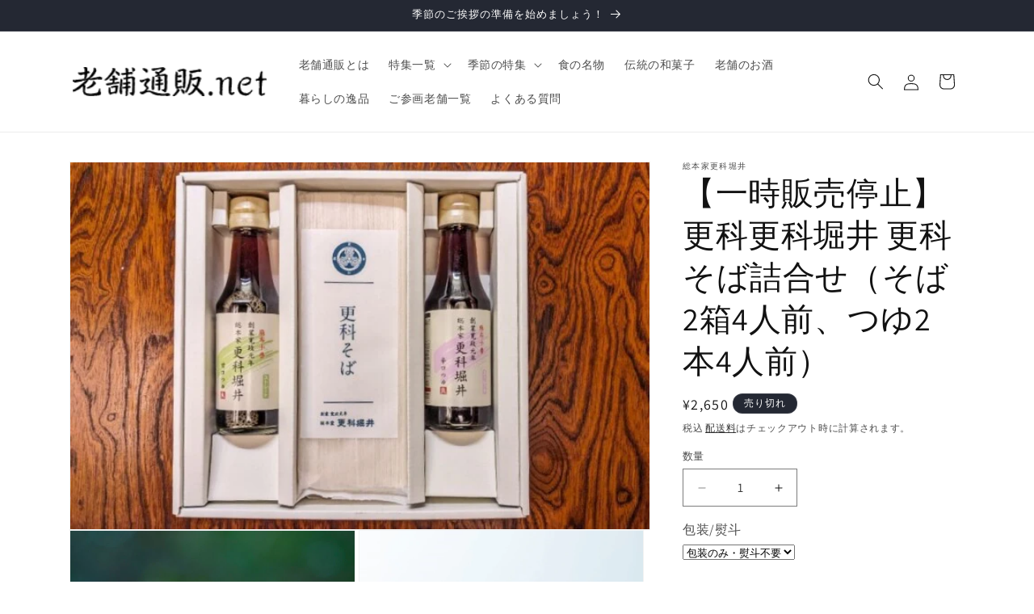

--- FILE ---
content_type: text/html; charset=utf-8
request_url: https://shinisetsuhan.net/products/%E6%9B%B4%E7%A7%91%E5%A0%80%E4%BA%95-%E6%9B%B4%E7%A7%91%E3%81%9D%E3%81%B0%E8%A9%B0%E5%90%88%E3%81%9B-%E3%81%9D%E3%81%B02%E7%AE%B14%E4%BA%BA%E5%89%8D-%E3%81%A4%E3%82%862%E6%9C%AC4%E4%BA%BA%E5%89%8D
body_size: 38789
content:
<!doctype html>
<html class="js" lang="ja">
  <head>
    <meta charset="utf-8">
    <meta http-equiv="X-UA-Compatible" content="IE=edge">
    <meta name="viewport" content="width=device-width,initial-scale=1">
    <meta name="theme-color" content="">
    <link rel="canonical" href="https://shinisetsuhan.net/products/%e6%9b%b4%e7%a7%91%e5%a0%80%e4%ba%95-%e6%9b%b4%e7%a7%91%e3%81%9d%e3%81%b0%e8%a9%b0%e5%90%88%e3%81%9b-%e3%81%9d%e3%81%b02%e7%ae%b14%e4%ba%ba%e5%89%8d-%e3%81%a4%e3%82%862%e6%9c%ac4%e4%ba%ba%e5%89%8d"><link rel="icon" type="image/png" href="//shinisetsuhan.net/cdn/shop/files/favicon_32x32_3f922d14-9537-458f-b1ae-a22acb73312a.webp?crop=center&height=32&v=1716261490&width=32"><link rel="preconnect" href="https://fonts.shopifycdn.com" crossorigin><!-- Google tag (gtag.js) -->
<script async src="https://www.googletagmanager.com/gtag/js?id=AW-10869822081"></script>
<script>
  window.dataLayer = window.dataLayer || [];
  function gtag(){dataLayer.push(arguments);}
  gtag('js', new Date());

  gtag('config', 'AW-10869822081');
</script>

    <title>
      【一時販売停止】更科更科堀井 更科そば詰合せ（そば2箱4人前、つゆ2本4人前）
 &ndash; 日本の老舗通販．net</title>

    
      <meta name="description" content="更科そばの特徴は上品な色の良さと、のどごしの良さにございます。最上の玄そばの実の中心部からとれる真白いそば粉を使用し、更科堀井に伝わる独自の製法でつくりあげたそばでございます。 内容量：  ◎更科そば180g×2袋（4人前） ◎甘口つゆ165g×1本（2人前） ◎辛口つゆ165g×1本（2人前） 原材料：そば粉(国内製造)、小麦粉、食塩 栄養成分表示(100g当たり)：エネルギー323kcal、たんぱく質6.4g、脂質1.3g、炭水化物71.7g、食塩相当量2.4g(推定値) 保存方法：高温多湿、直射日光を避け、常温で保存してください 賞味期限：更科そば：2025年1月甘口つゆ・2024年11月21日辛口つゆ・2025年1月25日">
    

    

<meta property="og:site_name" content="日本の老舗通販．net">
<meta property="og:url" content="https://shinisetsuhan.net/products/%e6%9b%b4%e7%a7%91%e5%a0%80%e4%ba%95-%e6%9b%b4%e7%a7%91%e3%81%9d%e3%81%b0%e8%a9%b0%e5%90%88%e3%81%9b-%e3%81%9d%e3%81%b02%e7%ae%b14%e4%ba%ba%e5%89%8d-%e3%81%a4%e3%82%862%e6%9c%ac4%e4%ba%ba%e5%89%8d">
<meta property="og:title" content="【一時販売停止】更科更科堀井 更科そば詰合せ（そば2箱4人前、つゆ2本4人前）">
<meta property="og:type" content="product">
<meta property="og:description" content="更科そばの特徴は上品な色の良さと、のどごしの良さにございます。最上の玄そばの実の中心部からとれる真白いそば粉を使用し、更科堀井に伝わる独自の製法でつくりあげたそばでございます。 内容量：  ◎更科そば180g×2袋（4人前） ◎甘口つゆ165g×1本（2人前） ◎辛口つゆ165g×1本（2人前） 原材料：そば粉(国内製造)、小麦粉、食塩 栄養成分表示(100g当たり)：エネルギー323kcal、たんぱく質6.4g、脂質1.3g、炭水化物71.7g、食塩相当量2.4g(推定値) 保存方法：高温多湿、直射日光を避け、常温で保存してください 賞味期限：更科そば：2025年1月甘口つゆ・2024年11月21日辛口つゆ・2025年1月25日"><meta property="og:image" content="http://shinisetsuhan.net/cdn/shop/files/2_4_2_4__1_5e0f0e81-364d-4a01-baa6-2f0e0969d931.jpg?v=1695605761">
  <meta property="og:image:secure_url" content="https://shinisetsuhan.net/cdn/shop/files/2_4_2_4__1_5e0f0e81-364d-4a01-baa6-2f0e0969d931.jpg?v=1695605761">
  <meta property="og:image:width" content="640">
  <meta property="og:image:height" content="405"><meta property="og:price:amount" content="2,650">
  <meta property="og:price:currency" content="JPY"><meta name="twitter:site" content="@shinisetsuhan"><meta name="twitter:card" content="summary_large_image">
<meta name="twitter:title" content="【一時販売停止】更科更科堀井 更科そば詰合せ（そば2箱4人前、つゆ2本4人前）">
<meta name="twitter:description" content="更科そばの特徴は上品な色の良さと、のどごしの良さにございます。最上の玄そばの実の中心部からとれる真白いそば粉を使用し、更科堀井に伝わる独自の製法でつくりあげたそばでございます。 内容量：  ◎更科そば180g×2袋（4人前） ◎甘口つゆ165g×1本（2人前） ◎辛口つゆ165g×1本（2人前） 原材料：そば粉(国内製造)、小麦粉、食塩 栄養成分表示(100g当たり)：エネルギー323kcal、たんぱく質6.4g、脂質1.3g、炭水化物71.7g、食塩相当量2.4g(推定値) 保存方法：高温多湿、直射日光を避け、常温で保存してください 賞味期限：更科そば：2025年1月甘口つゆ・2024年11月21日辛口つゆ・2025年1月25日">


    <script src="//shinisetsuhan.net/cdn/shop/t/13/assets/constants.js?v=58251544750838685771715243150" defer="defer"></script>
    <script src="//shinisetsuhan.net/cdn/shop/t/13/assets/pubsub.js?v=158357773527763999511715243150" defer="defer"></script>
    <script src="//shinisetsuhan.net/cdn/shop/t/13/assets/global.js?v=136628361274817707361715243150" defer="defer"></script><script src="//shinisetsuhan.net/cdn/shop/t/13/assets/animations.js?v=88693664871331136111715243150" defer="defer"></script><script>window.performance && window.performance.mark && window.performance.mark('shopify.content_for_header.start');</script><meta name="google-site-verification" content="ORSvQhsrL-IGzLud3EYGonc4852VW4jtSMGkdzqOxx8">
<meta id="shopify-digital-wallet" name="shopify-digital-wallet" content="/25409912922/digital_wallets/dialog">
<link rel="alternate" type="application/json+oembed" href="https://shinisetsuhan.net/products/%e6%9b%b4%e7%a7%91%e5%a0%80%e4%ba%95-%e6%9b%b4%e7%a7%91%e3%81%9d%e3%81%b0%e8%a9%b0%e5%90%88%e3%81%9b-%e3%81%9d%e3%81%b02%e7%ae%b14%e4%ba%ba%e5%89%8d-%e3%81%a4%e3%82%862%e6%9c%ac4%e4%ba%ba%e5%89%8d.oembed">
<script async="async" src="/checkouts/internal/preloads.js?locale=ja-JP"></script>
<script id="shopify-features" type="application/json">{"accessToken":"dc1c133822537283a715c234c8feda73","betas":["rich-media-storefront-analytics"],"domain":"shinisetsuhan.net","predictiveSearch":false,"shopId":25409912922,"locale":"ja"}</script>
<script>var Shopify = Shopify || {};
Shopify.shop = "shinise.myshopify.com";
Shopify.locale = "ja";
Shopify.currency = {"active":"JPY","rate":"1.0"};
Shopify.country = "JP";
Shopify.theme = {"name":"Dawn","id":168037122365,"schema_name":"Dawn","schema_version":"14.0.0","theme_store_id":887,"role":"main"};
Shopify.theme.handle = "null";
Shopify.theme.style = {"id":null,"handle":null};
Shopify.cdnHost = "shinisetsuhan.net/cdn";
Shopify.routes = Shopify.routes || {};
Shopify.routes.root = "/";</script>
<script type="module">!function(o){(o.Shopify=o.Shopify||{}).modules=!0}(window);</script>
<script>!function(o){function n(){var o=[];function n(){o.push(Array.prototype.slice.apply(arguments))}return n.q=o,n}var t=o.Shopify=o.Shopify||{};t.loadFeatures=n(),t.autoloadFeatures=n()}(window);</script>
<script id="shop-js-analytics" type="application/json">{"pageType":"product"}</script>
<script defer="defer" async type="module" src="//shinisetsuhan.net/cdn/shopifycloud/shop-js/modules/v2/client.init-shop-cart-sync_0MstufBG.ja.esm.js"></script>
<script defer="defer" async type="module" src="//shinisetsuhan.net/cdn/shopifycloud/shop-js/modules/v2/chunk.common_jll-23Z1.esm.js"></script>
<script defer="defer" async type="module" src="//shinisetsuhan.net/cdn/shopifycloud/shop-js/modules/v2/chunk.modal_HXih6-AF.esm.js"></script>
<script type="module">
  await import("//shinisetsuhan.net/cdn/shopifycloud/shop-js/modules/v2/client.init-shop-cart-sync_0MstufBG.ja.esm.js");
await import("//shinisetsuhan.net/cdn/shopifycloud/shop-js/modules/v2/chunk.common_jll-23Z1.esm.js");
await import("//shinisetsuhan.net/cdn/shopifycloud/shop-js/modules/v2/chunk.modal_HXih6-AF.esm.js");

  window.Shopify.SignInWithShop?.initShopCartSync?.({"fedCMEnabled":true,"windoidEnabled":true});

</script>
<script>(function() {
  var isLoaded = false;
  function asyncLoad() {
    if (isLoaded) return;
    isLoaded = true;
    var urls = ["\/\/d1liekpayvooaz.cloudfront.net\/apps\/customizery\/customizery.js?shop=shinise.myshopify.com","https:\/\/delivery-date-and-time-picker.amp.tokyo\/script_tags\/cart_attributes.js?shop=shinise.myshopify.com","https:\/\/load.csell.co\/assets\/js\/cross-sell.js?shop=shinise.myshopify.com","https:\/\/load.csell.co\/assets\/v2\/js\/core\/xsell.js?shop=shinise.myshopify.com","https:\/\/ncs.mixlogue.jp\/zdft29193i4oeee388.min.js?shop=shinise.myshopify.com","https:\/\/documents-app.mixlogue.jp\/scripts\/ue87f9sf8e7rd.min.js?shop=shinise.myshopify.com","https:\/\/documents-app.mixlogue.jp\/scripts\/reorder.js?shop=shinise.myshopify.com"];
    for (var i = 0; i < urls.length; i++) {
      var s = document.createElement('script');
      s.type = 'text/javascript';
      s.async = true;
      s.src = urls[i];
      var x = document.getElementsByTagName('script')[0];
      x.parentNode.insertBefore(s, x);
    }
  };
  if(window.attachEvent) {
    window.attachEvent('onload', asyncLoad);
  } else {
    window.addEventListener('load', asyncLoad, false);
  }
})();</script>
<script id="__st">var __st={"a":25409912922,"offset":32400,"reqid":"f7cace15-d304-4a95-9992-1804c314c826-1769252533","pageurl":"shinisetsuhan.net\/products\/%E6%9B%B4%E7%A7%91%E5%A0%80%E4%BA%95-%E6%9B%B4%E7%A7%91%E3%81%9D%E3%81%B0%E8%A9%B0%E5%90%88%E3%81%9B-%E3%81%9D%E3%81%B02%E7%AE%B14%E4%BA%BA%E5%89%8D-%E3%81%A4%E3%82%862%E6%9C%AC4%E4%BA%BA%E5%89%8D","u":"d1e17bfc78dd","p":"product","rtyp":"product","rid":8768784302397};</script>
<script>window.ShopifyPaypalV4VisibilityTracking = true;</script>
<script id="captcha-bootstrap">!function(){'use strict';const t='contact',e='account',n='new_comment',o=[[t,t],['blogs',n],['comments',n],[t,'customer']],c=[[e,'customer_login'],[e,'guest_login'],[e,'recover_customer_password'],[e,'create_customer']],r=t=>t.map((([t,e])=>`form[action*='/${t}']:not([data-nocaptcha='true']) input[name='form_type'][value='${e}']`)).join(','),a=t=>()=>t?[...document.querySelectorAll(t)].map((t=>t.form)):[];function s(){const t=[...o],e=r(t);return a(e)}const i='password',u='form_key',d=['recaptcha-v3-token','g-recaptcha-response','h-captcha-response',i],f=()=>{try{return window.sessionStorage}catch{return}},m='__shopify_v',_=t=>t.elements[u];function p(t,e,n=!1){try{const o=window.sessionStorage,c=JSON.parse(o.getItem(e)),{data:r}=function(t){const{data:e,action:n}=t;return t[m]||n?{data:e,action:n}:{data:t,action:n}}(c);for(const[e,n]of Object.entries(r))t.elements[e]&&(t.elements[e].value=n);n&&o.removeItem(e)}catch(o){console.error('form repopulation failed',{error:o})}}const l='form_type',E='cptcha';function T(t){t.dataset[E]=!0}const w=window,h=w.document,L='Shopify',v='ce_forms',y='captcha';let A=!1;((t,e)=>{const n=(g='f06e6c50-85a8-45c8-87d0-21a2b65856fe',I='https://cdn.shopify.com/shopifycloud/storefront-forms-hcaptcha/ce_storefront_forms_captcha_hcaptcha.v1.5.2.iife.js',D={infoText:'hCaptchaによる保護',privacyText:'プライバシー',termsText:'利用規約'},(t,e,n)=>{const o=w[L][v],c=o.bindForm;if(c)return c(t,g,e,D).then(n);var r;o.q.push([[t,g,e,D],n]),r=I,A||(h.body.append(Object.assign(h.createElement('script'),{id:'captcha-provider',async:!0,src:r})),A=!0)});var g,I,D;w[L]=w[L]||{},w[L][v]=w[L][v]||{},w[L][v].q=[],w[L][y]=w[L][y]||{},w[L][y].protect=function(t,e){n(t,void 0,e),T(t)},Object.freeze(w[L][y]),function(t,e,n,w,h,L){const[v,y,A,g]=function(t,e,n){const i=e?o:[],u=t?c:[],d=[...i,...u],f=r(d),m=r(i),_=r(d.filter((([t,e])=>n.includes(e))));return[a(f),a(m),a(_),s()]}(w,h,L),I=t=>{const e=t.target;return e instanceof HTMLFormElement?e:e&&e.form},D=t=>v().includes(t);t.addEventListener('submit',(t=>{const e=I(t);if(!e)return;const n=D(e)&&!e.dataset.hcaptchaBound&&!e.dataset.recaptchaBound,o=_(e),c=g().includes(e)&&(!o||!o.value);(n||c)&&t.preventDefault(),c&&!n&&(function(t){try{if(!f())return;!function(t){const e=f();if(!e)return;const n=_(t);if(!n)return;const o=n.value;o&&e.removeItem(o)}(t);const e=Array.from(Array(32),(()=>Math.random().toString(36)[2])).join('');!function(t,e){_(t)||t.append(Object.assign(document.createElement('input'),{type:'hidden',name:u})),t.elements[u].value=e}(t,e),function(t,e){const n=f();if(!n)return;const o=[...t.querySelectorAll(`input[type='${i}']`)].map((({name:t})=>t)),c=[...d,...o],r={};for(const[a,s]of new FormData(t).entries())c.includes(a)||(r[a]=s);n.setItem(e,JSON.stringify({[m]:1,action:t.action,data:r}))}(t,e)}catch(e){console.error('failed to persist form',e)}}(e),e.submit())}));const S=(t,e)=>{t&&!t.dataset[E]&&(n(t,e.some((e=>e===t))),T(t))};for(const o of['focusin','change'])t.addEventListener(o,(t=>{const e=I(t);D(e)&&S(e,y())}));const B=e.get('form_key'),M=e.get(l),P=B&&M;t.addEventListener('DOMContentLoaded',(()=>{const t=y();if(P)for(const e of t)e.elements[l].value===M&&p(e,B);[...new Set([...A(),...v().filter((t=>'true'===t.dataset.shopifyCaptcha))])].forEach((e=>S(e,t)))}))}(h,new URLSearchParams(w.location.search),n,t,e,['guest_login'])})(!0,!0)}();</script>
<script integrity="sha256-4kQ18oKyAcykRKYeNunJcIwy7WH5gtpwJnB7kiuLZ1E=" data-source-attribution="shopify.loadfeatures" defer="defer" src="//shinisetsuhan.net/cdn/shopifycloud/storefront/assets/storefront/load_feature-a0a9edcb.js" crossorigin="anonymous"></script>
<script data-source-attribution="shopify.dynamic_checkout.dynamic.init">var Shopify=Shopify||{};Shopify.PaymentButton=Shopify.PaymentButton||{isStorefrontPortableWallets:!0,init:function(){window.Shopify.PaymentButton.init=function(){};var t=document.createElement("script");t.src="https://shinisetsuhan.net/cdn/shopifycloud/portable-wallets/latest/portable-wallets.ja.js",t.type="module",document.head.appendChild(t)}};
</script>
<script data-source-attribution="shopify.dynamic_checkout.buyer_consent">
  function portableWalletsHideBuyerConsent(e){var t=document.getElementById("shopify-buyer-consent"),n=document.getElementById("shopify-subscription-policy-button");t&&n&&(t.classList.add("hidden"),t.setAttribute("aria-hidden","true"),n.removeEventListener("click",e))}function portableWalletsShowBuyerConsent(e){var t=document.getElementById("shopify-buyer-consent"),n=document.getElementById("shopify-subscription-policy-button");t&&n&&(t.classList.remove("hidden"),t.removeAttribute("aria-hidden"),n.addEventListener("click",e))}window.Shopify?.PaymentButton&&(window.Shopify.PaymentButton.hideBuyerConsent=portableWalletsHideBuyerConsent,window.Shopify.PaymentButton.showBuyerConsent=portableWalletsShowBuyerConsent);
</script>
<script data-source-attribution="shopify.dynamic_checkout.cart.bootstrap">document.addEventListener("DOMContentLoaded",(function(){function t(){return document.querySelector("shopify-accelerated-checkout-cart, shopify-accelerated-checkout")}if(t())Shopify.PaymentButton.init();else{new MutationObserver((function(e,n){t()&&(Shopify.PaymentButton.init(),n.disconnect())})).observe(document.body,{childList:!0,subtree:!0})}}));
</script>
<script id="sections-script" data-sections="header" defer="defer" src="//shinisetsuhan.net/cdn/shop/t/13/compiled_assets/scripts.js?v=1475"></script>
<script>window.performance && window.performance.mark && window.performance.mark('shopify.content_for_header.end');</script>


    <style data-shopify>
      @font-face {
  font-family: Assistant;
  font-weight: 400;
  font-style: normal;
  font-display: swap;
  src: url("//shinisetsuhan.net/cdn/fonts/assistant/assistant_n4.9120912a469cad1cc292572851508ca49d12e768.woff2") format("woff2"),
       url("//shinisetsuhan.net/cdn/fonts/assistant/assistant_n4.6e9875ce64e0fefcd3f4446b7ec9036b3ddd2985.woff") format("woff");
}

      @font-face {
  font-family: Assistant;
  font-weight: 700;
  font-style: normal;
  font-display: swap;
  src: url("//shinisetsuhan.net/cdn/fonts/assistant/assistant_n7.bf44452348ec8b8efa3aa3068825305886b1c83c.woff2") format("woff2"),
       url("//shinisetsuhan.net/cdn/fonts/assistant/assistant_n7.0c887fee83f6b3bda822f1150b912c72da0f7b64.woff") format("woff");
}

      
      
      @font-face {
  font-family: Assistant;
  font-weight: 400;
  font-style: normal;
  font-display: swap;
  src: url("//shinisetsuhan.net/cdn/fonts/assistant/assistant_n4.9120912a469cad1cc292572851508ca49d12e768.woff2") format("woff2"),
       url("//shinisetsuhan.net/cdn/fonts/assistant/assistant_n4.6e9875ce64e0fefcd3f4446b7ec9036b3ddd2985.woff") format("woff");
}


      
        :root,
        .color-scheme-1 {
          --color-background: 255,255,255;
        
          --gradient-background: #ffffff;
        

        

        --color-foreground: 18,18,18;
        --color-background-contrast: 191,191,191;
        --color-shadow: 18,18,18;
        --color-button: 18,18,18;
        --color-button-text: 255,255,255;
        --color-secondary-button: 255,255,255;
        --color-secondary-button-text: 18,18,18;
        --color-link: 18,18,18;
        --color-badge-foreground: 18,18,18;
        --color-badge-background: 255,255,255;
        --color-badge-border: 18,18,18;
        --payment-terms-background-color: rgb(255 255 255);
      }
      
        
        .color-scheme-2 {
          --color-background: 243,243,243;
        
          --gradient-background: #f3f3f3;
        

        

        --color-foreground: 18,18,18;
        --color-background-contrast: 179,179,179;
        --color-shadow: 18,18,18;
        --color-button: 18,18,18;
        --color-button-text: 243,243,243;
        --color-secondary-button: 243,243,243;
        --color-secondary-button-text: 18,18,18;
        --color-link: 18,18,18;
        --color-badge-foreground: 18,18,18;
        --color-badge-background: 243,243,243;
        --color-badge-border: 18,18,18;
        --payment-terms-background-color: rgb(243 243 243);
      }
      
        
        .color-scheme-3 {
          --color-background: 36,40,51;
        
          --gradient-background: #242833;
        

        

        --color-foreground: 255,255,255;
        --color-background-contrast: 47,52,66;
        --color-shadow: 18,18,18;
        --color-button: 255,255,255;
        --color-button-text: 0,0,0;
        --color-secondary-button: 36,40,51;
        --color-secondary-button-text: 255,255,255;
        --color-link: 255,255,255;
        --color-badge-foreground: 255,255,255;
        --color-badge-background: 36,40,51;
        --color-badge-border: 255,255,255;
        --payment-terms-background-color: rgb(36 40 51);
      }
      
        
        .color-scheme-4 {
          --color-background: 18,18,18;
        
          --gradient-background: #121212;
        

        

        --color-foreground: 255,255,255;
        --color-background-contrast: 146,146,146;
        --color-shadow: 18,18,18;
        --color-button: 255,255,255;
        --color-button-text: 18,18,18;
        --color-secondary-button: 18,18,18;
        --color-secondary-button-text: 255,255,255;
        --color-link: 255,255,255;
        --color-badge-foreground: 255,255,255;
        --color-badge-background: 18,18,18;
        --color-badge-border: 255,255,255;
        --payment-terms-background-color: rgb(18 18 18);
      }
      
        
        .color-scheme-5 {
          --color-background: 51,79,180;
        
          --gradient-background: #334fb4;
        

        

        --color-foreground: 255,255,255;
        --color-background-contrast: 23,35,81;
        --color-shadow: 18,18,18;
        --color-button: 255,255,255;
        --color-button-text: 51,79,180;
        --color-secondary-button: 51,79,180;
        --color-secondary-button-text: 255,255,255;
        --color-link: 255,255,255;
        --color-badge-foreground: 255,255,255;
        --color-badge-background: 51,79,180;
        --color-badge-border: 255,255,255;
        --payment-terms-background-color: rgb(51 79 180);
      }
      

      body, .color-scheme-1, .color-scheme-2, .color-scheme-3, .color-scheme-4, .color-scheme-5 {
        color: rgba(var(--color-foreground), 0.75);
        background-color: rgb(var(--color-background));
      }

      :root {
        --font-body-family: Assistant, sans-serif;
        --font-body-style: normal;
        --font-body-weight: 400;
        --font-body-weight-bold: 700;

        --font-heading-family: Assistant, sans-serif;
        --font-heading-style: normal;
        --font-heading-weight: 400;

        --font-body-scale: 1.0;
        --font-heading-scale: 1.0;

        --media-padding: px;
        --media-border-opacity: 0.05;
        --media-border-width: 1px;
        --media-radius: 0px;
        --media-shadow-opacity: 0.0;
        --media-shadow-horizontal-offset: 0px;
        --media-shadow-vertical-offset: 4px;
        --media-shadow-blur-radius: 5px;
        --media-shadow-visible: 0;

        --page-width: 120rem;
        --page-width-margin: 0rem;

        --product-card-image-padding: 0.0rem;
        --product-card-corner-radius: 0.0rem;
        --product-card-text-alignment: left;
        --product-card-border-width: 0.0rem;
        --product-card-border-opacity: 0.1;
        --product-card-shadow-opacity: 0.0;
        --product-card-shadow-visible: 0;
        --product-card-shadow-horizontal-offset: 0.0rem;
        --product-card-shadow-vertical-offset: 0.4rem;
        --product-card-shadow-blur-radius: 0.5rem;

        --collection-card-image-padding: 0.0rem;
        --collection-card-corner-radius: 0.0rem;
        --collection-card-text-alignment: left;
        --collection-card-border-width: 0.0rem;
        --collection-card-border-opacity: 0.1;
        --collection-card-shadow-opacity: 0.0;
        --collection-card-shadow-visible: 0;
        --collection-card-shadow-horizontal-offset: 0.0rem;
        --collection-card-shadow-vertical-offset: 0.4rem;
        --collection-card-shadow-blur-radius: 0.5rem;

        --blog-card-image-padding: 0.0rem;
        --blog-card-corner-radius: 0.0rem;
        --blog-card-text-alignment: left;
        --blog-card-border-width: 0.0rem;
        --blog-card-border-opacity: 0.1;
        --blog-card-shadow-opacity: 0.0;
        --blog-card-shadow-visible: 0;
        --blog-card-shadow-horizontal-offset: 0.0rem;
        --blog-card-shadow-vertical-offset: 0.4rem;
        --blog-card-shadow-blur-radius: 0.5rem;

        --badge-corner-radius: 4.0rem;

        --popup-border-width: 1px;
        --popup-border-opacity: 0.1;
        --popup-corner-radius: 0px;
        --popup-shadow-opacity: 0.05;
        --popup-shadow-horizontal-offset: 0px;
        --popup-shadow-vertical-offset: 4px;
        --popup-shadow-blur-radius: 5px;

        --drawer-border-width: 1px;
        --drawer-border-opacity: 0.1;
        --drawer-shadow-opacity: 0.0;
        --drawer-shadow-horizontal-offset: 0px;
        --drawer-shadow-vertical-offset: 4px;
        --drawer-shadow-blur-radius: 5px;

        --spacing-sections-desktop: 0px;
        --spacing-sections-mobile: 0px;

        --grid-desktop-vertical-spacing: 8px;
        --grid-desktop-horizontal-spacing: 8px;
        --grid-mobile-vertical-spacing: 4px;
        --grid-mobile-horizontal-spacing: 4px;

        --text-boxes-border-opacity: 0.1;
        --text-boxes-border-width: 0px;
        --text-boxes-radius: 0px;
        --text-boxes-shadow-opacity: 0.0;
        --text-boxes-shadow-visible: 0;
        --text-boxes-shadow-horizontal-offset: 0px;
        --text-boxes-shadow-vertical-offset: 4px;
        --text-boxes-shadow-blur-radius: 5px;

        --buttons-radius: 0px;
        --buttons-radius-outset: 0px;
        --buttons-border-width: 1px;
        --buttons-border-opacity: 1.0;
        --buttons-shadow-opacity: 0.0;
        --buttons-shadow-visible: 0;
        --buttons-shadow-horizontal-offset: 0px;
        --buttons-shadow-vertical-offset: 4px;
        --buttons-shadow-blur-radius: 5px;
        --buttons-border-offset: 0px;

        --inputs-radius: 0px;
        --inputs-border-width: 1px;
        --inputs-border-opacity: 0.55;
        --inputs-shadow-opacity: 0.0;
        --inputs-shadow-horizontal-offset: 0px;
        --inputs-margin-offset: 0px;
        --inputs-shadow-vertical-offset: 4px;
        --inputs-shadow-blur-radius: 5px;
        --inputs-radius-outset: 0px;

        --variant-pills-radius: 40px;
        --variant-pills-border-width: 1px;
        --variant-pills-border-opacity: 0.55;
        --variant-pills-shadow-opacity: 0.0;
        --variant-pills-shadow-horizontal-offset: 0px;
        --variant-pills-shadow-vertical-offset: 4px;
        --variant-pills-shadow-blur-radius: 5px;
      }

      *,
      *::before,
      *::after {
        box-sizing: inherit;
      }

      html {
        box-sizing: border-box;
        font-size: calc(var(--font-body-scale) * 62.5%);
        height: 100%;
      }

      body {
        display: grid;
        grid-template-rows: auto auto 1fr auto;
        grid-template-columns: 100%;
        min-height: 100%;
        margin: 0;
        font-size: 1.5rem;
        letter-spacing: 0.06rem;
        line-height: calc(1 + 0.8 / var(--font-body-scale));
        font-family: var(--font-body-family);
        font-style: var(--font-body-style);
        font-weight: var(--font-body-weight);
      }

      @media screen and (min-width: 750px) {
        body {
          font-size: 1.6rem;
        }
      }
    </style>

    <link href="//shinisetsuhan.net/cdn/shop/t/13/assets/base.css?v=16534392784228263581715243150" rel="stylesheet" type="text/css" media="all" />

      <link rel="preload" as="font" href="//shinisetsuhan.net/cdn/fonts/assistant/assistant_n4.9120912a469cad1cc292572851508ca49d12e768.woff2" type="font/woff2" crossorigin>
      

      <link rel="preload" as="font" href="//shinisetsuhan.net/cdn/fonts/assistant/assistant_n4.9120912a469cad1cc292572851508ca49d12e768.woff2" type="font/woff2" crossorigin>
      
<link
        rel="stylesheet"
        href="//shinisetsuhan.net/cdn/shop/t/13/assets/component-predictive-search.css?v=118923337488134913561715243150"
        media="print"
        onload="this.media='all'"
      ><script>
      if (Shopify.designMode) {
        document.documentElement.classList.add('shopify-design-mode');
      }
    </script>
  <!-- BEGIN app block: shopify://apps/doc-404-broken-links-repair/blocks/404-fix-broken-links-widget/f4f2d416-cb00-4540-bda9-816d588bad3e --><script>
  const easy_template = 'product';
</script>
<!-- END app block --><script src="https://cdn.shopify.com/extensions/b71df5e1-852f-4cc6-8092-20e49b52f727/doc-404-broken-links-repair-13/assets/404fix1.3.0.min.js" type="text/javascript" defer="defer"></script>
<link href="https://monorail-edge.shopifysvc.com" rel="dns-prefetch">
<script>(function(){if ("sendBeacon" in navigator && "performance" in window) {try {var session_token_from_headers = performance.getEntriesByType('navigation')[0].serverTiming.find(x => x.name == '_s').description;} catch {var session_token_from_headers = undefined;}var session_cookie_matches = document.cookie.match(/_shopify_s=([^;]*)/);var session_token_from_cookie = session_cookie_matches && session_cookie_matches.length === 2 ? session_cookie_matches[1] : "";var session_token = session_token_from_headers || session_token_from_cookie || "";function handle_abandonment_event(e) {var entries = performance.getEntries().filter(function(entry) {return /monorail-edge.shopifysvc.com/.test(entry.name);});if (!window.abandonment_tracked && entries.length === 0) {window.abandonment_tracked = true;var currentMs = Date.now();var navigation_start = performance.timing.navigationStart;var payload = {shop_id: 25409912922,url: window.location.href,navigation_start,duration: currentMs - navigation_start,session_token,page_type: "product"};window.navigator.sendBeacon("https://monorail-edge.shopifysvc.com/v1/produce", JSON.stringify({schema_id: "online_store_buyer_site_abandonment/1.1",payload: payload,metadata: {event_created_at_ms: currentMs,event_sent_at_ms: currentMs}}));}}window.addEventListener('pagehide', handle_abandonment_event);}}());</script>
<script id="web-pixels-manager-setup">(function e(e,d,r,n,o){if(void 0===o&&(o={}),!Boolean(null===(a=null===(i=window.Shopify)||void 0===i?void 0:i.analytics)||void 0===a?void 0:a.replayQueue)){var i,a;window.Shopify=window.Shopify||{};var t=window.Shopify;t.analytics=t.analytics||{};var s=t.analytics;s.replayQueue=[],s.publish=function(e,d,r){return s.replayQueue.push([e,d,r]),!0};try{self.performance.mark("wpm:start")}catch(e){}var l=function(){var e={modern:/Edge?\/(1{2}[4-9]|1[2-9]\d|[2-9]\d{2}|\d{4,})\.\d+(\.\d+|)|Firefox\/(1{2}[4-9]|1[2-9]\d|[2-9]\d{2}|\d{4,})\.\d+(\.\d+|)|Chrom(ium|e)\/(9{2}|\d{3,})\.\d+(\.\d+|)|(Maci|X1{2}).+ Version\/(15\.\d+|(1[6-9]|[2-9]\d|\d{3,})\.\d+)([,.]\d+|)( \(\w+\)|)( Mobile\/\w+|) Safari\/|Chrome.+OPR\/(9{2}|\d{3,})\.\d+\.\d+|(CPU[ +]OS|iPhone[ +]OS|CPU[ +]iPhone|CPU IPhone OS|CPU iPad OS)[ +]+(15[._]\d+|(1[6-9]|[2-9]\d|\d{3,})[._]\d+)([._]\d+|)|Android:?[ /-](13[3-9]|1[4-9]\d|[2-9]\d{2}|\d{4,})(\.\d+|)(\.\d+|)|Android.+Firefox\/(13[5-9]|1[4-9]\d|[2-9]\d{2}|\d{4,})\.\d+(\.\d+|)|Android.+Chrom(ium|e)\/(13[3-9]|1[4-9]\d|[2-9]\d{2}|\d{4,})\.\d+(\.\d+|)|SamsungBrowser\/([2-9]\d|\d{3,})\.\d+/,legacy:/Edge?\/(1[6-9]|[2-9]\d|\d{3,})\.\d+(\.\d+|)|Firefox\/(5[4-9]|[6-9]\d|\d{3,})\.\d+(\.\d+|)|Chrom(ium|e)\/(5[1-9]|[6-9]\d|\d{3,})\.\d+(\.\d+|)([\d.]+$|.*Safari\/(?![\d.]+ Edge\/[\d.]+$))|(Maci|X1{2}).+ Version\/(10\.\d+|(1[1-9]|[2-9]\d|\d{3,})\.\d+)([,.]\d+|)( \(\w+\)|)( Mobile\/\w+|) Safari\/|Chrome.+OPR\/(3[89]|[4-9]\d|\d{3,})\.\d+\.\d+|(CPU[ +]OS|iPhone[ +]OS|CPU[ +]iPhone|CPU IPhone OS|CPU iPad OS)[ +]+(10[._]\d+|(1[1-9]|[2-9]\d|\d{3,})[._]\d+)([._]\d+|)|Android:?[ /-](13[3-9]|1[4-9]\d|[2-9]\d{2}|\d{4,})(\.\d+|)(\.\d+|)|Mobile Safari.+OPR\/([89]\d|\d{3,})\.\d+\.\d+|Android.+Firefox\/(13[5-9]|1[4-9]\d|[2-9]\d{2}|\d{4,})\.\d+(\.\d+|)|Android.+Chrom(ium|e)\/(13[3-9]|1[4-9]\d|[2-9]\d{2}|\d{4,})\.\d+(\.\d+|)|Android.+(UC? ?Browser|UCWEB|U3)[ /]?(15\.([5-9]|\d{2,})|(1[6-9]|[2-9]\d|\d{3,})\.\d+)\.\d+|SamsungBrowser\/(5\.\d+|([6-9]|\d{2,})\.\d+)|Android.+MQ{2}Browser\/(14(\.(9|\d{2,})|)|(1[5-9]|[2-9]\d|\d{3,})(\.\d+|))(\.\d+|)|K[Aa][Ii]OS\/(3\.\d+|([4-9]|\d{2,})\.\d+)(\.\d+|)/},d=e.modern,r=e.legacy,n=navigator.userAgent;return n.match(d)?"modern":n.match(r)?"legacy":"unknown"}(),u="modern"===l?"modern":"legacy",c=(null!=n?n:{modern:"",legacy:""})[u],f=function(e){return[e.baseUrl,"/wpm","/b",e.hashVersion,"modern"===e.buildTarget?"m":"l",".js"].join("")}({baseUrl:d,hashVersion:r,buildTarget:u}),m=function(e){var d=e.version,r=e.bundleTarget,n=e.surface,o=e.pageUrl,i=e.monorailEndpoint;return{emit:function(e){var a=e.status,t=e.errorMsg,s=(new Date).getTime(),l=JSON.stringify({metadata:{event_sent_at_ms:s},events:[{schema_id:"web_pixels_manager_load/3.1",payload:{version:d,bundle_target:r,page_url:o,status:a,surface:n,error_msg:t},metadata:{event_created_at_ms:s}}]});if(!i)return console&&console.warn&&console.warn("[Web Pixels Manager] No Monorail endpoint provided, skipping logging."),!1;try{return self.navigator.sendBeacon.bind(self.navigator)(i,l)}catch(e){}var u=new XMLHttpRequest;try{return u.open("POST",i,!0),u.setRequestHeader("Content-Type","text/plain"),u.send(l),!0}catch(e){return console&&console.warn&&console.warn("[Web Pixels Manager] Got an unhandled error while logging to Monorail."),!1}}}}({version:r,bundleTarget:l,surface:e.surface,pageUrl:self.location.href,monorailEndpoint:e.monorailEndpoint});try{o.browserTarget=l,function(e){var d=e.src,r=e.async,n=void 0===r||r,o=e.onload,i=e.onerror,a=e.sri,t=e.scriptDataAttributes,s=void 0===t?{}:t,l=document.createElement("script"),u=document.querySelector("head"),c=document.querySelector("body");if(l.async=n,l.src=d,a&&(l.integrity=a,l.crossOrigin="anonymous"),s)for(var f in s)if(Object.prototype.hasOwnProperty.call(s,f))try{l.dataset[f]=s[f]}catch(e){}if(o&&l.addEventListener("load",o),i&&l.addEventListener("error",i),u)u.appendChild(l);else{if(!c)throw new Error("Did not find a head or body element to append the script");c.appendChild(l)}}({src:f,async:!0,onload:function(){if(!function(){var e,d;return Boolean(null===(d=null===(e=window.Shopify)||void 0===e?void 0:e.analytics)||void 0===d?void 0:d.initialized)}()){var d=window.webPixelsManager.init(e)||void 0;if(d){var r=window.Shopify.analytics;r.replayQueue.forEach((function(e){var r=e[0],n=e[1],o=e[2];d.publishCustomEvent(r,n,o)})),r.replayQueue=[],r.publish=d.publishCustomEvent,r.visitor=d.visitor,r.initialized=!0}}},onerror:function(){return m.emit({status:"failed",errorMsg:"".concat(f," has failed to load")})},sri:function(e){var d=/^sha384-[A-Za-z0-9+/=]+$/;return"string"==typeof e&&d.test(e)}(c)?c:"",scriptDataAttributes:o}),m.emit({status:"loading"})}catch(e){m.emit({status:"failed",errorMsg:(null==e?void 0:e.message)||"Unknown error"})}}})({shopId: 25409912922,storefrontBaseUrl: "https://shinisetsuhan.net",extensionsBaseUrl: "https://extensions.shopifycdn.com/cdn/shopifycloud/web-pixels-manager",monorailEndpoint: "https://monorail-edge.shopifysvc.com/unstable/produce_batch",surface: "storefront-renderer",enabledBetaFlags: ["2dca8a86"],webPixelsConfigList: [{"id":"841056573","configuration":"{\"config\":\"{\\\"pixel_id\\\":\\\"G-RQS56P5SEW\\\",\\\"gtag_events\\\":[{\\\"type\\\":\\\"purchase\\\",\\\"action_label\\\":\\\"G-RQS56P5SEW\\\"},{\\\"type\\\":\\\"page_view\\\",\\\"action_label\\\":\\\"G-RQS56P5SEW\\\"},{\\\"type\\\":\\\"view_item\\\",\\\"action_label\\\":\\\"G-RQS56P5SEW\\\"},{\\\"type\\\":\\\"search\\\",\\\"action_label\\\":\\\"G-RQS56P5SEW\\\"},{\\\"type\\\":\\\"add_to_cart\\\",\\\"action_label\\\":\\\"G-RQS56P5SEW\\\"},{\\\"type\\\":\\\"begin_checkout\\\",\\\"action_label\\\":\\\"G-RQS56P5SEW\\\"},{\\\"type\\\":\\\"add_payment_info\\\",\\\"action_label\\\":\\\"G-RQS56P5SEW\\\"}],\\\"enable_monitoring_mode\\\":false}\"}","eventPayloadVersion":"v1","runtimeContext":"OPEN","scriptVersion":"b2a88bafab3e21179ed38636efcd8a93","type":"APP","apiClientId":1780363,"privacyPurposes":[],"dataSharingAdjustments":{"protectedCustomerApprovalScopes":["read_customer_address","read_customer_email","read_customer_name","read_customer_personal_data","read_customer_phone"]}},{"id":"416907581","configuration":"{\"pixel_id\":\"629233737980658\",\"pixel_type\":\"facebook_pixel\",\"metaapp_system_user_token\":\"-\"}","eventPayloadVersion":"v1","runtimeContext":"OPEN","scriptVersion":"ca16bc87fe92b6042fbaa3acc2fbdaa6","type":"APP","apiClientId":2329312,"privacyPurposes":["ANALYTICS","MARKETING","SALE_OF_DATA"],"dataSharingAdjustments":{"protectedCustomerApprovalScopes":["read_customer_address","read_customer_email","read_customer_name","read_customer_personal_data","read_customer_phone"]}},{"id":"96796989","eventPayloadVersion":"1","runtimeContext":"LAX","scriptVersion":"1","type":"CUSTOM","privacyPurposes":["ANALYTICS","MARKETING","SALE_OF_DATA"],"name":"A8ネットCVタグ"},{"id":"shopify-app-pixel","configuration":"{}","eventPayloadVersion":"v1","runtimeContext":"STRICT","scriptVersion":"0450","apiClientId":"shopify-pixel","type":"APP","privacyPurposes":["ANALYTICS","MARKETING"]},{"id":"shopify-custom-pixel","eventPayloadVersion":"v1","runtimeContext":"LAX","scriptVersion":"0450","apiClientId":"shopify-pixel","type":"CUSTOM","privacyPurposes":["ANALYTICS","MARKETING"]}],isMerchantRequest: false,initData: {"shop":{"name":"日本の老舗通販．net","paymentSettings":{"currencyCode":"JPY"},"myshopifyDomain":"shinise.myshopify.com","countryCode":"JP","storefrontUrl":"https:\/\/shinisetsuhan.net"},"customer":null,"cart":null,"checkout":null,"productVariants":[{"price":{"amount":2650.0,"currencyCode":"JPY"},"product":{"title":"【一時販売停止】更科更科堀井 更科そば詰合せ（そば2箱4人前、つゆ2本4人前）","vendor":"総本家更科堀井","id":"8768784302397","untranslatedTitle":"【一時販売停止】更科更科堀井 更科そば詰合せ（そば2箱4人前、つゆ2本4人前）","url":"\/products\/%E6%9B%B4%E7%A7%91%E5%A0%80%E4%BA%95-%E6%9B%B4%E7%A7%91%E3%81%9D%E3%81%B0%E8%A9%B0%E5%90%88%E3%81%9B-%E3%81%9D%E3%81%B02%E7%AE%B14%E4%BA%BA%E5%89%8D-%E3%81%A4%E3%82%862%E6%9C%AC4%E4%BA%BA%E5%89%8D","type":"食の名物"},"id":"46960142221629","image":{"src":"\/\/shinisetsuhan.net\/cdn\/shop\/files\/2_4_2_4__1_5e0f0e81-364d-4a01-baa6-2f0e0969d931.jpg?v=1695605761"},"sku":null,"title":"Default Title","untranslatedTitle":"Default Title"}],"purchasingCompany":null},},"https://shinisetsuhan.net/cdn","fcfee988w5aeb613cpc8e4bc33m6693e112",{"modern":"","legacy":""},{"shopId":"25409912922","storefrontBaseUrl":"https:\/\/shinisetsuhan.net","extensionBaseUrl":"https:\/\/extensions.shopifycdn.com\/cdn\/shopifycloud\/web-pixels-manager","surface":"storefront-renderer","enabledBetaFlags":"[\"2dca8a86\"]","isMerchantRequest":"false","hashVersion":"fcfee988w5aeb613cpc8e4bc33m6693e112","publish":"custom","events":"[[\"page_viewed\",{}],[\"product_viewed\",{\"productVariant\":{\"price\":{\"amount\":2650.0,\"currencyCode\":\"JPY\"},\"product\":{\"title\":\"【一時販売停止】更科更科堀井 更科そば詰合せ（そば2箱4人前、つゆ2本4人前）\",\"vendor\":\"総本家更科堀井\",\"id\":\"8768784302397\",\"untranslatedTitle\":\"【一時販売停止】更科更科堀井 更科そば詰合せ（そば2箱4人前、つゆ2本4人前）\",\"url\":\"\/products\/%E6%9B%B4%E7%A7%91%E5%A0%80%E4%BA%95-%E6%9B%B4%E7%A7%91%E3%81%9D%E3%81%B0%E8%A9%B0%E5%90%88%E3%81%9B-%E3%81%9D%E3%81%B02%E7%AE%B14%E4%BA%BA%E5%89%8D-%E3%81%A4%E3%82%862%E6%9C%AC4%E4%BA%BA%E5%89%8D\",\"type\":\"食の名物\"},\"id\":\"46960142221629\",\"image\":{\"src\":\"\/\/shinisetsuhan.net\/cdn\/shop\/files\/2_4_2_4__1_5e0f0e81-364d-4a01-baa6-2f0e0969d931.jpg?v=1695605761\"},\"sku\":null,\"title\":\"Default Title\",\"untranslatedTitle\":\"Default Title\"}}]]"});</script><script>
  window.ShopifyAnalytics = window.ShopifyAnalytics || {};
  window.ShopifyAnalytics.meta = window.ShopifyAnalytics.meta || {};
  window.ShopifyAnalytics.meta.currency = 'JPY';
  var meta = {"product":{"id":8768784302397,"gid":"gid:\/\/shopify\/Product\/8768784302397","vendor":"総本家更科堀井","type":"食の名物","handle":"更科堀井-更科そば詰合せ-そば2箱4人前-つゆ2本4人前","variants":[{"id":46960142221629,"price":265000,"name":"【一時販売停止】更科更科堀井 更科そば詰合せ（そば2箱4人前、つゆ2本4人前）","public_title":null,"sku":null}],"remote":false},"page":{"pageType":"product","resourceType":"product","resourceId":8768784302397,"requestId":"f7cace15-d304-4a95-9992-1804c314c826-1769252533"}};
  for (var attr in meta) {
    window.ShopifyAnalytics.meta[attr] = meta[attr];
  }
</script>
<script class="analytics">
  (function () {
    var customDocumentWrite = function(content) {
      var jquery = null;

      if (window.jQuery) {
        jquery = window.jQuery;
      } else if (window.Checkout && window.Checkout.$) {
        jquery = window.Checkout.$;
      }

      if (jquery) {
        jquery('body').append(content);
      }
    };

    var hasLoggedConversion = function(token) {
      if (token) {
        return document.cookie.indexOf('loggedConversion=' + token) !== -1;
      }
      return false;
    }

    var setCookieIfConversion = function(token) {
      if (token) {
        var twoMonthsFromNow = new Date(Date.now());
        twoMonthsFromNow.setMonth(twoMonthsFromNow.getMonth() + 2);

        document.cookie = 'loggedConversion=' + token + '; expires=' + twoMonthsFromNow;
      }
    }

    var trekkie = window.ShopifyAnalytics.lib = window.trekkie = window.trekkie || [];
    if (trekkie.integrations) {
      return;
    }
    trekkie.methods = [
      'identify',
      'page',
      'ready',
      'track',
      'trackForm',
      'trackLink'
    ];
    trekkie.factory = function(method) {
      return function() {
        var args = Array.prototype.slice.call(arguments);
        args.unshift(method);
        trekkie.push(args);
        return trekkie;
      };
    };
    for (var i = 0; i < trekkie.methods.length; i++) {
      var key = trekkie.methods[i];
      trekkie[key] = trekkie.factory(key);
    }
    trekkie.load = function(config) {
      trekkie.config = config || {};
      trekkie.config.initialDocumentCookie = document.cookie;
      var first = document.getElementsByTagName('script')[0];
      var script = document.createElement('script');
      script.type = 'text/javascript';
      script.onerror = function(e) {
        var scriptFallback = document.createElement('script');
        scriptFallback.type = 'text/javascript';
        scriptFallback.onerror = function(error) {
                var Monorail = {
      produce: function produce(monorailDomain, schemaId, payload) {
        var currentMs = new Date().getTime();
        var event = {
          schema_id: schemaId,
          payload: payload,
          metadata: {
            event_created_at_ms: currentMs,
            event_sent_at_ms: currentMs
          }
        };
        return Monorail.sendRequest("https://" + monorailDomain + "/v1/produce", JSON.stringify(event));
      },
      sendRequest: function sendRequest(endpointUrl, payload) {
        // Try the sendBeacon API
        if (window && window.navigator && typeof window.navigator.sendBeacon === 'function' && typeof window.Blob === 'function' && !Monorail.isIos12()) {
          var blobData = new window.Blob([payload], {
            type: 'text/plain'
          });

          if (window.navigator.sendBeacon(endpointUrl, blobData)) {
            return true;
          } // sendBeacon was not successful

        } // XHR beacon

        var xhr = new XMLHttpRequest();

        try {
          xhr.open('POST', endpointUrl);
          xhr.setRequestHeader('Content-Type', 'text/plain');
          xhr.send(payload);
        } catch (e) {
          console.log(e);
        }

        return false;
      },
      isIos12: function isIos12() {
        return window.navigator.userAgent.lastIndexOf('iPhone; CPU iPhone OS 12_') !== -1 || window.navigator.userAgent.lastIndexOf('iPad; CPU OS 12_') !== -1;
      }
    };
    Monorail.produce('monorail-edge.shopifysvc.com',
      'trekkie_storefront_load_errors/1.1',
      {shop_id: 25409912922,
      theme_id: 168037122365,
      app_name: "storefront",
      context_url: window.location.href,
      source_url: "//shinisetsuhan.net/cdn/s/trekkie.storefront.8d95595f799fbf7e1d32231b9a28fd43b70c67d3.min.js"});

        };
        scriptFallback.async = true;
        scriptFallback.src = '//shinisetsuhan.net/cdn/s/trekkie.storefront.8d95595f799fbf7e1d32231b9a28fd43b70c67d3.min.js';
        first.parentNode.insertBefore(scriptFallback, first);
      };
      script.async = true;
      script.src = '//shinisetsuhan.net/cdn/s/trekkie.storefront.8d95595f799fbf7e1d32231b9a28fd43b70c67d3.min.js';
      first.parentNode.insertBefore(script, first);
    };
    trekkie.load(
      {"Trekkie":{"appName":"storefront","development":false,"defaultAttributes":{"shopId":25409912922,"isMerchantRequest":null,"themeId":168037122365,"themeCityHash":"1428103206250634025","contentLanguage":"ja","currency":"JPY","eventMetadataId":"9fbcfcec-37f2-438a-a7f3-5869440b1c62"},"isServerSideCookieWritingEnabled":true,"monorailRegion":"shop_domain","enabledBetaFlags":["65f19447"]},"Session Attribution":{},"S2S":{"facebookCapiEnabled":false,"source":"trekkie-storefront-renderer","apiClientId":580111}}
    );

    var loaded = false;
    trekkie.ready(function() {
      if (loaded) return;
      loaded = true;

      window.ShopifyAnalytics.lib = window.trekkie;

      var originalDocumentWrite = document.write;
      document.write = customDocumentWrite;
      try { window.ShopifyAnalytics.merchantGoogleAnalytics.call(this); } catch(error) {};
      document.write = originalDocumentWrite;

      window.ShopifyAnalytics.lib.page(null,{"pageType":"product","resourceType":"product","resourceId":8768784302397,"requestId":"f7cace15-d304-4a95-9992-1804c314c826-1769252533","shopifyEmitted":true});

      var match = window.location.pathname.match(/checkouts\/(.+)\/(thank_you|post_purchase)/)
      var token = match? match[1]: undefined;
      if (!hasLoggedConversion(token)) {
        setCookieIfConversion(token);
        window.ShopifyAnalytics.lib.track("Viewed Product",{"currency":"JPY","variantId":46960142221629,"productId":8768784302397,"productGid":"gid:\/\/shopify\/Product\/8768784302397","name":"【一時販売停止】更科更科堀井 更科そば詰合せ（そば2箱4人前、つゆ2本4人前）","price":"2650","sku":null,"brand":"総本家更科堀井","variant":null,"category":"食の名物","nonInteraction":true,"remote":false},undefined,undefined,{"shopifyEmitted":true});
      window.ShopifyAnalytics.lib.track("monorail:\/\/trekkie_storefront_viewed_product\/1.1",{"currency":"JPY","variantId":46960142221629,"productId":8768784302397,"productGid":"gid:\/\/shopify\/Product\/8768784302397","name":"【一時販売停止】更科更科堀井 更科そば詰合せ（そば2箱4人前、つゆ2本4人前）","price":"2650","sku":null,"brand":"総本家更科堀井","variant":null,"category":"食の名物","nonInteraction":true,"remote":false,"referer":"https:\/\/shinisetsuhan.net\/products\/%E6%9B%B4%E7%A7%91%E5%A0%80%E4%BA%95-%E6%9B%B4%E7%A7%91%E3%81%9D%E3%81%B0%E8%A9%B0%E5%90%88%E3%81%9B-%E3%81%9D%E3%81%B02%E7%AE%B14%E4%BA%BA%E5%89%8D-%E3%81%A4%E3%82%862%E6%9C%AC4%E4%BA%BA%E5%89%8D"});
      }
    });


        var eventsListenerScript = document.createElement('script');
        eventsListenerScript.async = true;
        eventsListenerScript.src = "//shinisetsuhan.net/cdn/shopifycloud/storefront/assets/shop_events_listener-3da45d37.js";
        document.getElementsByTagName('head')[0].appendChild(eventsListenerScript);

})();</script>
  <script>
  if (!window.ga || (window.ga && typeof window.ga !== 'function')) {
    window.ga = function ga() {
      (window.ga.q = window.ga.q || []).push(arguments);
      if (window.Shopify && window.Shopify.analytics && typeof window.Shopify.analytics.publish === 'function') {
        window.Shopify.analytics.publish("ga_stub_called", {}, {sendTo: "google_osp_migration"});
      }
      console.error("Shopify's Google Analytics stub called with:", Array.from(arguments), "\nSee https://help.shopify.com/manual/promoting-marketing/pixels/pixel-migration#google for more information.");
    };
    if (window.Shopify && window.Shopify.analytics && typeof window.Shopify.analytics.publish === 'function') {
      window.Shopify.analytics.publish("ga_stub_initialized", {}, {sendTo: "google_osp_migration"});
    }
  }
</script>
<script
  defer
  src="https://shinisetsuhan.net/cdn/shopifycloud/perf-kit/shopify-perf-kit-3.0.4.min.js"
  data-application="storefront-renderer"
  data-shop-id="25409912922"
  data-render-region="gcp-us-central1"
  data-page-type="product"
  data-theme-instance-id="168037122365"
  data-theme-name="Dawn"
  data-theme-version="14.0.0"
  data-monorail-region="shop_domain"
  data-resource-timing-sampling-rate="10"
  data-shs="true"
  data-shs-beacon="true"
  data-shs-export-with-fetch="true"
  data-shs-logs-sample-rate="1"
  data-shs-beacon-endpoint="https://shinisetsuhan.net/api/collect"
></script>
</head>

  <body class="gradient">
    <a class="skip-to-content-link button visually-hidden" href="#MainContent">
      コンテンツに進む
    </a><!-- BEGIN sections: header-group -->
<div id="shopify-section-sections--22630256607549__announcement-bar" class="shopify-section shopify-section-group-header-group announcement-bar-section"><link href="//shinisetsuhan.net/cdn/shop/t/13/assets/component-slideshow.css?v=41568389003077754171715243150" rel="stylesheet" type="text/css" media="all" />
<link href="//shinisetsuhan.net/cdn/shop/t/13/assets/component-slider.css?v=14039311878856620671715243150" rel="stylesheet" type="text/css" media="all" />

  <link href="//shinisetsuhan.net/cdn/shop/t/13/assets/component-list-social.css?v=35792976012981934991715243150" rel="stylesheet" type="text/css" media="all" />


<div
  class="utility-bar color-scheme-3 gradient utility-bar--bottom-border"
  
>
  <div class="page-width utility-bar__grid"><div
        class="announcement-bar"
        role="region"
        aria-label="告知"
        
      ><a
              href="/collections/oseibo-onenga"
              class="announcement-bar__link link link--text focus-inset animate-arrow"
            ><p class="announcement-bar__message h5">
            <span>季節のご挨拶の準備を始めましょう！</span><svg
  viewBox="0 0 14 10"
  fill="none"
  aria-hidden="true"
  focusable="false"
  class="icon icon-arrow"
  xmlns="http://www.w3.org/2000/svg"
>
  <path fill-rule="evenodd" clip-rule="evenodd" d="M8.537.808a.5.5 0 01.817-.162l4 4a.5.5 0 010 .708l-4 4a.5.5 0 11-.708-.708L11.793 5.5H1a.5.5 0 010-1h10.793L8.646 1.354a.5.5 0 01-.109-.546z" fill="currentColor">
</svg>

</p></a></div><div class="localization-wrapper">
</div>
  </div>
</div>


</div><div id="shopify-section-sections--22630256607549__header" class="shopify-section shopify-section-group-header-group section-header"><link rel="stylesheet" href="//shinisetsuhan.net/cdn/shop/t/13/assets/component-list-menu.css?v=151968516119678728991715243150" media="print" onload="this.media='all'">
<link rel="stylesheet" href="//shinisetsuhan.net/cdn/shop/t/13/assets/component-search.css?v=165164710990765432851715243150" media="print" onload="this.media='all'">
<link rel="stylesheet" href="//shinisetsuhan.net/cdn/shop/t/13/assets/component-menu-drawer.css?v=110695408305392539491715243150" media="print" onload="this.media='all'">
<link rel="stylesheet" href="//shinisetsuhan.net/cdn/shop/t/13/assets/component-cart-notification.css?v=54116361853792938221715243150" media="print" onload="this.media='all'">
<link rel="stylesheet" href="//shinisetsuhan.net/cdn/shop/t/13/assets/component-cart-items.css?v=127384614032664249911715243150" media="print" onload="this.media='all'"><link rel="stylesheet" href="//shinisetsuhan.net/cdn/shop/t/13/assets/component-price.css?v=70172745017360139101715243150" media="print" onload="this.media='all'"><style>
  header-drawer {
    justify-self: start;
    margin-left: -1.2rem;
  }@media screen and (min-width: 990px) {
      header-drawer {
        display: none;
      }
    }.menu-drawer-container {
    display: flex;
  }

  .list-menu {
    list-style: none;
    padding: 0;
    margin: 0;
  }

  .list-menu--inline {
    display: inline-flex;
    flex-wrap: wrap;
  }

  summary.list-menu__item {
    padding-right: 2.7rem;
  }

  .list-menu__item {
    display: flex;
    align-items: center;
    line-height: calc(1 + 0.3 / var(--font-body-scale));
  }

  .list-menu__item--link {
    text-decoration: none;
    padding-bottom: 1rem;
    padding-top: 1rem;
    line-height: calc(1 + 0.8 / var(--font-body-scale));
  }

  @media screen and (min-width: 750px) {
    .list-menu__item--link {
      padding-bottom: 0.5rem;
      padding-top: 0.5rem;
    }
  }
</style><style data-shopify>.header {
    padding: 10px 3rem 10px 3rem;
  }

  .section-header {
    position: sticky; /* This is for fixing a Safari z-index issue. PR #2147 */
    margin-bottom: 0px;
  }

  @media screen and (min-width: 750px) {
    .section-header {
      margin-bottom: 0px;
    }
  }

  @media screen and (min-width: 990px) {
    .header {
      padding-top: 20px;
      padding-bottom: 20px;
    }
  }</style><script src="//shinisetsuhan.net/cdn/shop/t/13/assets/details-disclosure.js?v=13653116266235556501715243150" defer="defer"></script>
<script src="//shinisetsuhan.net/cdn/shop/t/13/assets/details-modal.js?v=25581673532751508451715243150" defer="defer"></script>
<script src="//shinisetsuhan.net/cdn/shop/t/13/assets/cart-notification.js?v=133508293167896966491715243150" defer="defer"></script>
<script src="//shinisetsuhan.net/cdn/shop/t/13/assets/search-form.js?v=133129549252120666541715243151" defer="defer"></script><svg xmlns="http://www.w3.org/2000/svg" class="hidden">
  <symbol id="icon-search" viewbox="0 0 18 19" fill="none">
    <path fill-rule="evenodd" clip-rule="evenodd" d="M11.03 11.68A5.784 5.784 0 112.85 3.5a5.784 5.784 0 018.18 8.18zm.26 1.12a6.78 6.78 0 11.72-.7l5.4 5.4a.5.5 0 11-.71.7l-5.41-5.4z" fill="currentColor"/>
  </symbol>

  <symbol id="icon-reset" class="icon icon-close"  fill="none" viewBox="0 0 18 18" stroke="currentColor">
    <circle r="8.5" cy="9" cx="9" stroke-opacity="0.2"/>
    <path d="M6.82972 6.82915L1.17193 1.17097" stroke-linecap="round" stroke-linejoin="round" transform="translate(5 5)"/>
    <path d="M1.22896 6.88502L6.77288 1.11523" stroke-linecap="round" stroke-linejoin="round" transform="translate(5 5)"/>
  </symbol>

  <symbol id="icon-close" class="icon icon-close" fill="none" viewBox="0 0 18 17">
    <path d="M.865 15.978a.5.5 0 00.707.707l7.433-7.431 7.579 7.282a.501.501 0 00.846-.37.5.5 0 00-.153-.351L9.712 8.546l7.417-7.416a.5.5 0 10-.707-.708L8.991 7.853 1.413.573a.5.5 0 10-.693.72l7.563 7.268-7.418 7.417z" fill="currentColor">
  </symbol>
</svg><sticky-header data-sticky-type="on-scroll-up" class="header-wrapper color-scheme-1 gradient header-wrapper--border-bottom"><header class="header header--middle-left header--mobile-center page-width header--has-menu header--has-social header--has-account">

<header-drawer data-breakpoint="tablet">
  <details id="Details-menu-drawer-container" class="menu-drawer-container">
    <summary
      class="header__icon header__icon--menu header__icon--summary link focus-inset"
      aria-label="メニュー"
    >
      <span>
        <svg
  xmlns="http://www.w3.org/2000/svg"
  aria-hidden="true"
  focusable="false"
  class="icon icon-hamburger"
  fill="none"
  viewBox="0 0 18 16"
>
  <path d="M1 .5a.5.5 0 100 1h15.71a.5.5 0 000-1H1zM.5 8a.5.5 0 01.5-.5h15.71a.5.5 0 010 1H1A.5.5 0 01.5 8zm0 7a.5.5 0 01.5-.5h15.71a.5.5 0 010 1H1a.5.5 0 01-.5-.5z" fill="currentColor">
</svg>

        <svg
  xmlns="http://www.w3.org/2000/svg"
  aria-hidden="true"
  focusable="false"
  class="icon icon-close"
  fill="none"
  viewBox="0 0 18 17"
>
  <path d="M.865 15.978a.5.5 0 00.707.707l7.433-7.431 7.579 7.282a.501.501 0 00.846-.37.5.5 0 00-.153-.351L9.712 8.546l7.417-7.416a.5.5 0 10-.707-.708L8.991 7.853 1.413.573a.5.5 0 10-.693.72l7.563 7.268-7.418 7.417z" fill="currentColor">
</svg>

      </span>
    </summary>
    <div id="menu-drawer" class="gradient menu-drawer motion-reduce color-scheme-1">
      <div class="menu-drawer__inner-container">
        <div class="menu-drawer__navigation-container">
          <nav class="menu-drawer__navigation">
            <ul class="menu-drawer__menu has-submenu list-menu" role="list"><li><a
                      id="HeaderDrawer-老舗通販とは"
                      href="/pages/quality"
                      class="menu-drawer__menu-item list-menu__item link link--text focus-inset"
                      
                    >
                      老舗通販とは
                    </a></li><li><details id="Details-menu-drawer-menu-item-2">
                      <summary
                        id="HeaderDrawer-特集一覧"
                        class="menu-drawer__menu-item list-menu__item link link--text focus-inset"
                      >
                        特集一覧
                        <svg
  viewBox="0 0 14 10"
  fill="none"
  aria-hidden="true"
  focusable="false"
  class="icon icon-arrow"
  xmlns="http://www.w3.org/2000/svg"
>
  <path fill-rule="evenodd" clip-rule="evenodd" d="M8.537.808a.5.5 0 01.817-.162l4 4a.5.5 0 010 .708l-4 4a.5.5 0 11-.708-.708L11.793 5.5H1a.5.5 0 010-1h10.793L8.646 1.354a.5.5 0 01-.109-.546z" fill="currentColor">
</svg>

                        <svg aria-hidden="true" focusable="false" class="icon icon-caret" viewBox="0 0 10 6">
  <path fill-rule="evenodd" clip-rule="evenodd" d="M9.354.646a.5.5 0 00-.708 0L5 4.293 1.354.646a.5.5 0 00-.708.708l4 4a.5.5 0 00.708 0l4-4a.5.5 0 000-.708z" fill="currentColor">
</svg>

                      </summary>
                      <div
                        id="link-特集一覧"
                        class="menu-drawer__submenu has-submenu gradient motion-reduce"
                        tabindex="-1"
                      >
                        <div class="menu-drawer__inner-submenu">
                          <button class="menu-drawer__close-button link link--text focus-inset" aria-expanded="true">
                            <svg
  viewBox="0 0 14 10"
  fill="none"
  aria-hidden="true"
  focusable="false"
  class="icon icon-arrow"
  xmlns="http://www.w3.org/2000/svg"
>
  <path fill-rule="evenodd" clip-rule="evenodd" d="M8.537.808a.5.5 0 01.817-.162l4 4a.5.5 0 010 .708l-4 4a.5.5 0 11-.708-.708L11.793 5.5H1a.5.5 0 010-1h10.793L8.646 1.354a.5.5 0 01-.109-.546z" fill="currentColor">
</svg>

                            特集一覧
                          </button>
                          <ul class="menu-drawer__menu list-menu" role="list" tabindex="-1"><li><a
                                    id="HeaderDrawer-特集一覧-老舗フェスティバル-2025"
                                    href="/collections/shinisefes2025"
                                    class="menu-drawer__menu-item link link--text list-menu__item focus-inset"
                                    
                                  >
                                    老舗フェスティバル 2025
                                  </a></li><li><a
                                    id="HeaderDrawer-特集一覧-県ジンプロジェクト"
                                    href="/collections/kenginproject"
                                    class="menu-drawer__menu-item link link--text list-menu__item focus-inset"
                                    
                                  >
                                    県ジンプロジェクト
                                  </a></li><li><a
                                    id="HeaderDrawer-特集一覧-クラフトジン特集"
                                    href="/collections/craftgin"
                                    class="menu-drawer__menu-item link link--text list-menu__item focus-inset"
                                    
                                  >
                                    クラフトジン特集
                                  </a></li><li><a
                                    id="HeaderDrawer-特集一覧-着物クロッシング"
                                    href="/collections/kimono-crossing"
                                    class="menu-drawer__menu-item link link--text list-menu__item focus-inset"
                                    
                                  >
                                    着物クロッシング
                                  </a></li><li><a
                                    id="HeaderDrawer-特集一覧-東京土産"
                                    href="/collections/tokyo-souvenir"
                                    class="menu-drawer__menu-item link link--text list-menu__item focus-inset"
                                    
                                  >
                                    東京土産
                                  </a></li><li><a
                                    id="HeaderDrawer-特集一覧-帰省土産"
                                    href="/collections/kiseimiyage"
                                    class="menu-drawer__menu-item link link--text list-menu__item focus-inset"
                                    
                                  >
                                    帰省土産
                                  </a></li><li><a
                                    id="HeaderDrawer-特集一覧-おいしいご飯のお供"
                                    href="/collections/appetizer-for-rice"
                                    class="menu-drawer__menu-item link link--text list-menu__item focus-inset"
                                    
                                  >
                                    おいしいご飯のお供
                                  </a></li><li><a
                                    id="HeaderDrawer-特集一覧-一流の接待術"
                                    href="/collections/perfect-host"
                                    class="menu-drawer__menu-item link link--text list-menu__item focus-inset"
                                    
                                  >
                                    一流の接待術
                                  </a></li><li><a
                                    id="HeaderDrawer-特集一覧-出産祝い"
                                    href="/collections/birthgift"
                                    class="menu-drawer__menu-item link link--text list-menu__item focus-inset"
                                    
                                  >
                                    出産祝い
                                  </a></li><li><a
                                    id="HeaderDrawer-特集一覧-和雑貨-和小物"
                                    href="/collections/japanesecrafts"
                                    class="menu-drawer__menu-item link link--text list-menu__item focus-inset"
                                    
                                  >
                                    和雑貨・和小物
                                  </a></li><li><a
                                    id="HeaderDrawer-特集一覧-富士山アイテム"
                                    href="/collections/mtfuji"
                                    class="menu-drawer__menu-item link link--text list-menu__item focus-inset"
                                    
                                  >
                                    富士山アイテム
                                  </a></li><li><a
                                    id="HeaderDrawer-特集一覧-引き出物-プチギフト"
                                    href="/collections/hikidemono"
                                    class="menu-drawer__menu-item link link--text list-menu__item focus-inset"
                                    
                                  >
                                    引き出物・プチギフト
                                  </a></li><li><a
                                    id="HeaderDrawer-特集一覧-抹茶特集"
                                    href="/collections/maccha"
                                    class="menu-drawer__menu-item link link--text list-menu__item focus-inset"
                                    
                                  >
                                    抹茶特集
                                  </a></li><li><a
                                    id="HeaderDrawer-特集一覧-海外でよろこばれるお土産"
                                    href="/collections/kaigaimiyage"
                                    class="menu-drawer__menu-item link link--text list-menu__item focus-inset"
                                    
                                  >
                                    海外でよろこばれるお土産
                                  </a></li><li><a
                                    id="HeaderDrawer-特集一覧-発酵食品"
                                    href="/collections/fermentedfood"
                                    class="menu-drawer__menu-item link link--text list-menu__item focus-inset"
                                    
                                  >
                                    発酵食品
                                  </a></li><li><a
                                    id="HeaderDrawer-特集一覧-老舗の手ぬぐい"
                                    href="/collections/shinise-towel"
                                    class="menu-drawer__menu-item link link--text list-menu__item focus-inset"
                                    
                                  >
                                    老舗の手ぬぐい
                                  </a></li><li><a
                                    id="HeaderDrawer-特集一覧-結婚祝い"
                                    href="/collections/bridalgift"
                                    class="menu-drawer__menu-item link link--text list-menu__item focus-inset"
                                    
                                  >
                                    結婚祝い
                                  </a></li><li><a
                                    id="HeaderDrawer-特集一覧-itokashi"
                                    href="/collections/itokashi"
                                    class="menu-drawer__menu-item link link--text list-menu__item focus-inset"
                                    
                                  >
                                    ITOKASHI
                                  </a></li><li><a
                                    id="HeaderDrawer-特集一覧-originals"
                                    href="/collections/originals"
                                    class="menu-drawer__menu-item link link--text list-menu__item focus-inset"
                                    
                                  >
                                    ORIGINALS
                                  </a></li><li><a
                                    id="HeaderDrawer-特集一覧-agatajapan-gallery"
                                    href="/collections/agatajapan-gallery"
                                    class="menu-drawer__menu-item link link--text list-menu__item focus-inset"
                                    
                                  >
                                    agataJapan.gallery
                                  </a></li><li><a
                                    id="HeaderDrawer-特集一覧-足袋特集"
                                    href="/collections/oonoya-tabi"
                                    class="menu-drawer__menu-item link link--text list-menu__item focus-inset"
                                    
                                  >
                                    足袋特集
                                  </a></li></ul>
                        </div>
                      </div>
                    </details></li><li><details id="Details-menu-drawer-menu-item-3">
                      <summary
                        id="HeaderDrawer-季節の特集"
                        class="menu-drawer__menu-item list-menu__item link link--text focus-inset"
                      >
                        季節の特集
                        <svg
  viewBox="0 0 14 10"
  fill="none"
  aria-hidden="true"
  focusable="false"
  class="icon icon-arrow"
  xmlns="http://www.w3.org/2000/svg"
>
  <path fill-rule="evenodd" clip-rule="evenodd" d="M8.537.808a.5.5 0 01.817-.162l4 4a.5.5 0 010 .708l-4 4a.5.5 0 11-.708-.708L11.793 5.5H1a.5.5 0 010-1h10.793L8.646 1.354a.5.5 0 01-.109-.546z" fill="currentColor">
</svg>

                        <svg aria-hidden="true" focusable="false" class="icon icon-caret" viewBox="0 0 10 6">
  <path fill-rule="evenodd" clip-rule="evenodd" d="M9.354.646a.5.5 0 00-.708 0L5 4.293 1.354.646a.5.5 0 00-.708.708l4 4a.5.5 0 00.708 0l4-4a.5.5 0 000-.708z" fill="currentColor">
</svg>

                      </summary>
                      <div
                        id="link-季節の特集"
                        class="menu-drawer__submenu has-submenu gradient motion-reduce"
                        tabindex="-1"
                      >
                        <div class="menu-drawer__inner-submenu">
                          <button class="menu-drawer__close-button link link--text focus-inset" aria-expanded="true">
                            <svg
  viewBox="0 0 14 10"
  fill="none"
  aria-hidden="true"
  focusable="false"
  class="icon icon-arrow"
  xmlns="http://www.w3.org/2000/svg"
>
  <path fill-rule="evenodd" clip-rule="evenodd" d="M8.537.808a.5.5 0 01.817-.162l4 4a.5.5 0 010 .708l-4 4a.5.5 0 11-.708-.708L11.793 5.5H1a.5.5 0 010-1h10.793L8.646 1.354a.5.5 0 01-.109-.546z" fill="currentColor">
</svg>

                            季節の特集
                          </button>
                          <ul class="menu-drawer__menu list-menu" role="list" tabindex="-1"><li><a
                                    id="HeaderDrawer-季節の特集-老舗フェスティバル2025"
                                    href="/collections/shinisefes2025"
                                    class="menu-drawer__menu-item link link--text list-menu__item focus-inset"
                                    
                                  >
                                    老舗フェスティバル2025
                                  </a></li><li><a
                                    id="HeaderDrawer-季節の特集-お歳暮-冬ギフト"
                                    href="/collections/oseibo-onenga"
                                    class="menu-drawer__menu-item link link--text list-menu__item focus-inset"
                                    
                                  >
                                    お歳暮・冬ギフト
                                  </a></li><li><a
                                    id="HeaderDrawer-季節の特集-秋の味覚特集"
                                    href="/collections/mikaku-autumn"
                                    class="menu-drawer__menu-item link link--text list-menu__item focus-inset"
                                    
                                  >
                                    秋の味覚特集
                                  </a></li></ul>
                        </div>
                      </div>
                    </details></li><li><a
                      id="HeaderDrawer-食の名物"
                      href="/collections/food"
                      class="menu-drawer__menu-item list-menu__item link link--text focus-inset"
                      
                    >
                      食の名物
                    </a></li><li><a
                      id="HeaderDrawer-伝統の和菓子"
                      href="/collections/shinise-wagashi"
                      class="menu-drawer__menu-item list-menu__item link link--text focus-inset"
                      
                    >
                      伝統の和菓子
                    </a></li><li><a
                      id="HeaderDrawer-老舗のお酒"
                      href="/collections/shinise-sake"
                      class="menu-drawer__menu-item list-menu__item link link--text focus-inset"
                      
                    >
                      老舗のお酒
                    </a></li><li><a
                      id="HeaderDrawer-暮らしの逸品"
                      href="/collections/crafts"
                      class="menu-drawer__menu-item list-menu__item link link--text focus-inset"
                      
                    >
                      暮らしの逸品
                    </a></li><li><a
                      id="HeaderDrawer-ご参画老舗一覧"
                      href="/pages/shiniselist"
                      class="menu-drawer__menu-item list-menu__item link link--text focus-inset"
                      
                    >
                      ご参画老舗一覧
                    </a></li><li><a
                      id="HeaderDrawer-よくある質問"
                      href="/pages/faq"
                      class="menu-drawer__menu-item list-menu__item link link--text focus-inset"
                      
                    >
                      よくある質問
                    </a></li></ul>
          </nav>
          <div class="menu-drawer__utility-links"><a
                href="/account/login"
                class="menu-drawer__account link focus-inset h5 medium-hide large-up-hide"
              >
                <account-icon><svg
  xmlns="http://www.w3.org/2000/svg"
  aria-hidden="true"
  focusable="false"
  class="icon icon-account"
  fill="none"
  viewBox="0 0 18 19"
>
  <path fill-rule="evenodd" clip-rule="evenodd" d="M6 4.5a3 3 0 116 0 3 3 0 01-6 0zm3-4a4 4 0 100 8 4 4 0 000-8zm5.58 12.15c1.12.82 1.83 2.24 1.91 4.85H1.51c.08-2.6.79-4.03 1.9-4.85C4.66 11.75 6.5 11.5 9 11.5s4.35.26 5.58 1.15zM9 10.5c-2.5 0-4.65.24-6.17 1.35C1.27 12.98.5 14.93.5 18v.5h17V18c0-3.07-.77-5.02-2.33-6.15-1.52-1.1-3.67-1.35-6.17-1.35z" fill="currentColor">
</svg>

</account-icon>ログイン</a><div class="menu-drawer__localization header-localization">
</div><ul class="list list-social list-unstyled" role="list"><li class="list-social__item">
                  <a href="https://twitter.com/shinisetsuhan" class="list-social__link link"><svg aria-hidden="true" focusable="false" class="icon icon-twitter" viewBox="0 0 20 20">
  <path fill-rule="evenodd" clip-rule="evenodd" d="M7.27274 2.8L10.8009 7.82176L15.2183 2.8H16.986L11.5861 8.93887L17.3849 17.1928H12.7272L8.99645 11.8828L4.32555 17.1928H2.55769L8.21157 10.7657L2.61506 2.8H7.27274ZM13.5151 15.9248L5.06895 4.10931H6.4743L14.9204 15.9248H13.5151Z" fill="currentColor"/>
</svg>
<span class="visually-hidden">X (Twitter)</span>
                  </a>
                </li><li class="list-social__item">
                  <a href="https://www.facebook.com/shinisetsuhan" class="list-social__link link"><svg aria-hidden="true" focusable="false" class="icon icon-facebook" viewBox="0 0 20 20">
  <path fill="currentColor" d="M18 10.049C18 5.603 14.419 2 10 2c-4.419 0-8 3.603-8 8.049C2 14.067 4.925 17.396 8.75 18v-5.624H6.719v-2.328h2.03V8.275c0-2.017 1.195-3.132 3.023-3.132.874 0 1.79.158 1.79.158v1.98h-1.009c-.994 0-1.303.621-1.303 1.258v1.51h2.219l-.355 2.326H11.25V18c3.825-.604 6.75-3.933 6.75-7.951Z"/>
</svg>
<span class="visually-hidden">Facebook</span>
                  </a>
                </li><li class="list-social__item">
                  <a href="https://www.instagram.com/shinisejapan/" class="list-social__link link"><svg aria-hidden="true" focusable="false" class="icon icon-instagram" viewBox="0 0 20 20">
  <path fill="currentColor" fill-rule="evenodd" d="M13.23 3.492c-.84-.037-1.096-.046-3.23-.046-2.144 0-2.39.01-3.238.055-.776.027-1.195.164-1.487.273a2.43 2.43 0 0 0-.912.593 2.486 2.486 0 0 0-.602.922c-.11.282-.238.702-.274 1.486-.046.84-.046 1.095-.046 3.23 0 2.134.01 2.39.046 3.229.004.51.097 1.016.274 1.495.145.365.319.639.602.913.282.282.538.456.92.602.474.176.974.268 1.479.273.848.046 1.103.046 3.238.046 2.134 0 2.39-.01 3.23-.046.784-.036 1.203-.164 1.486-.273.374-.146.648-.329.921-.602.283-.283.447-.548.602-.922.177-.476.27-.979.274-1.486.037-.84.046-1.095.046-3.23 0-2.134-.01-2.39-.055-3.229-.027-.784-.164-1.204-.274-1.495a2.43 2.43 0 0 0-.593-.913 2.604 2.604 0 0 0-.92-.602c-.284-.11-.703-.237-1.488-.273ZM6.697 2.05c.857-.036 1.131-.045 3.302-.045 1.1-.014 2.202.001 3.302.045.664.014 1.321.14 1.943.374a3.968 3.968 0 0 1 1.414.922c.41.397.728.88.93 1.414.23.622.354 1.279.365 1.942C18 7.56 18 7.824 18 10.005c0 2.17-.01 2.444-.046 3.292-.036.858-.173 1.442-.374 1.943-.2.53-.474.976-.92 1.423a3.896 3.896 0 0 1-1.415.922c-.51.191-1.095.337-1.943.374-.857.036-1.122.045-3.302.045-2.171 0-2.445-.009-3.302-.055-.849-.027-1.432-.164-1.943-.364a4.152 4.152 0 0 1-1.414-.922 4.128 4.128 0 0 1-.93-1.423c-.183-.51-.329-1.085-.365-1.943C2.009 12.45 2 12.167 2 10.004c0-2.161 0-2.435.055-3.302.027-.848.164-1.432.365-1.942a4.44 4.44 0 0 1 .92-1.414 4.18 4.18 0 0 1 1.415-.93c.51-.183 1.094-.33 1.943-.366Zm.427 4.806a4.105 4.105 0 1 1 5.805 5.805 4.105 4.105 0 0 1-5.805-5.805Zm1.882 5.371a2.668 2.668 0 1 0 2.042-4.93 2.668 2.668 0 0 0-2.042 4.93Zm5.922-5.942a.958.958 0 1 1-1.355-1.355.958.958 0 0 1 1.355 1.355Z" clip-rule="evenodd"/>
</svg>
<span class="visually-hidden">Instagram</span>
                  </a>
                </li><li class="list-social__item">
                  <a href="https://www.youtube.com/@japaneseshinise" class="list-social__link link"><svg aria-hidden="true" focusable="false" class="icon icon-youtube" viewBox="0 0 20 20">
  <path fill="currentColor" d="M18.16 5.87c.34 1.309.34 4.08.34 4.08s0 2.771-.34 4.08a2.125 2.125 0 0 1-1.53 1.53c-1.309.34-6.63.34-6.63.34s-5.321 0-6.63-.34a2.125 2.125 0 0 1-1.53-1.53c-.34-1.309-.34-4.08-.34-4.08s0-2.771.34-4.08a2.173 2.173 0 0 1 1.53-1.53C4.679 4 10 4 10 4s5.321 0 6.63.34a2.173 2.173 0 0 1 1.53 1.53ZM8.3 12.5l4.42-2.55L8.3 7.4v5.1Z"/>
</svg>
<span class="visually-hidden">YouTube</span>
                  </a>
                </li></ul>
          </div>
        </div>
      </div>
    </div>
  </details>
</header-drawer>
<a href="/" class="header__heading-link link link--text focus-inset"><div class="header__heading-logo-wrapper">
                
                <img src="//shinisetsuhan.net/cdn/shop/files/a9b856519f96ce7779c33d02eb98e26a.png?v=1715654187&amp;width=600" alt="日本の老舗通販．net" srcset="//shinisetsuhan.net/cdn/shop/files/a9b856519f96ce7779c33d02eb98e26a.png?v=1715654187&amp;width=240 240w, //shinisetsuhan.net/cdn/shop/files/a9b856519f96ce7779c33d02eb98e26a.png?v=1715654187&amp;width=360 360w, //shinisetsuhan.net/cdn/shop/files/a9b856519f96ce7779c33d02eb98e26a.png?v=1715654187&amp;width=480 480w" width="240" height="36.0" loading="eager" class="header__heading-logo motion-reduce" sizes="(max-width: 480px) 50vw, 240px">
              </div></a>

<nav class="header__inline-menu">
  <ul class="list-menu list-menu--inline" role="list"><li><a
            id="HeaderMenu-老舗通販とは"
            href="/pages/quality"
            class="header__menu-item list-menu__item link link--text focus-inset"
            
          >
            <span
            >老舗通販とは</span>
          </a></li><li><header-menu>
            <details id="Details-HeaderMenu-2">
              <summary
                id="HeaderMenu-特集一覧"
                class="header__menu-item list-menu__item link focus-inset"
              >
                <span
                >特集一覧</span>
                <svg aria-hidden="true" focusable="false" class="icon icon-caret" viewBox="0 0 10 6">
  <path fill-rule="evenodd" clip-rule="evenodd" d="M9.354.646a.5.5 0 00-.708 0L5 4.293 1.354.646a.5.5 0 00-.708.708l4 4a.5.5 0 00.708 0l4-4a.5.5 0 000-.708z" fill="currentColor">
</svg>

              </summary>
              <ul
                id="HeaderMenu-MenuList-2"
                class="header__submenu list-menu list-menu--disclosure color-scheme-1 gradient caption-large motion-reduce global-settings-popup"
                role="list"
                tabindex="-1"
              ><li><a
                        id="HeaderMenu-特集一覧-老舗フェスティバル-2025"
                        href="/collections/shinisefes2025"
                        class="header__menu-item list-menu__item link link--text focus-inset caption-large"
                        
                      >
                        老舗フェスティバル 2025
                      </a></li><li><a
                        id="HeaderMenu-特集一覧-県ジンプロジェクト"
                        href="/collections/kenginproject"
                        class="header__menu-item list-menu__item link link--text focus-inset caption-large"
                        
                      >
                        県ジンプロジェクト
                      </a></li><li><a
                        id="HeaderMenu-特集一覧-クラフトジン特集"
                        href="/collections/craftgin"
                        class="header__menu-item list-menu__item link link--text focus-inset caption-large"
                        
                      >
                        クラフトジン特集
                      </a></li><li><a
                        id="HeaderMenu-特集一覧-着物クロッシング"
                        href="/collections/kimono-crossing"
                        class="header__menu-item list-menu__item link link--text focus-inset caption-large"
                        
                      >
                        着物クロッシング
                      </a></li><li><a
                        id="HeaderMenu-特集一覧-東京土産"
                        href="/collections/tokyo-souvenir"
                        class="header__menu-item list-menu__item link link--text focus-inset caption-large"
                        
                      >
                        東京土産
                      </a></li><li><a
                        id="HeaderMenu-特集一覧-帰省土産"
                        href="/collections/kiseimiyage"
                        class="header__menu-item list-menu__item link link--text focus-inset caption-large"
                        
                      >
                        帰省土産
                      </a></li><li><a
                        id="HeaderMenu-特集一覧-おいしいご飯のお供"
                        href="/collections/appetizer-for-rice"
                        class="header__menu-item list-menu__item link link--text focus-inset caption-large"
                        
                      >
                        おいしいご飯のお供
                      </a></li><li><a
                        id="HeaderMenu-特集一覧-一流の接待術"
                        href="/collections/perfect-host"
                        class="header__menu-item list-menu__item link link--text focus-inset caption-large"
                        
                      >
                        一流の接待術
                      </a></li><li><a
                        id="HeaderMenu-特集一覧-出産祝い"
                        href="/collections/birthgift"
                        class="header__menu-item list-menu__item link link--text focus-inset caption-large"
                        
                      >
                        出産祝い
                      </a></li><li><a
                        id="HeaderMenu-特集一覧-和雑貨-和小物"
                        href="/collections/japanesecrafts"
                        class="header__menu-item list-menu__item link link--text focus-inset caption-large"
                        
                      >
                        和雑貨・和小物
                      </a></li><li><a
                        id="HeaderMenu-特集一覧-富士山アイテム"
                        href="/collections/mtfuji"
                        class="header__menu-item list-menu__item link link--text focus-inset caption-large"
                        
                      >
                        富士山アイテム
                      </a></li><li><a
                        id="HeaderMenu-特集一覧-引き出物-プチギフト"
                        href="/collections/hikidemono"
                        class="header__menu-item list-menu__item link link--text focus-inset caption-large"
                        
                      >
                        引き出物・プチギフト
                      </a></li><li><a
                        id="HeaderMenu-特集一覧-抹茶特集"
                        href="/collections/maccha"
                        class="header__menu-item list-menu__item link link--text focus-inset caption-large"
                        
                      >
                        抹茶特集
                      </a></li><li><a
                        id="HeaderMenu-特集一覧-海外でよろこばれるお土産"
                        href="/collections/kaigaimiyage"
                        class="header__menu-item list-menu__item link link--text focus-inset caption-large"
                        
                      >
                        海外でよろこばれるお土産
                      </a></li><li><a
                        id="HeaderMenu-特集一覧-発酵食品"
                        href="/collections/fermentedfood"
                        class="header__menu-item list-menu__item link link--text focus-inset caption-large"
                        
                      >
                        発酵食品
                      </a></li><li><a
                        id="HeaderMenu-特集一覧-老舗の手ぬぐい"
                        href="/collections/shinise-towel"
                        class="header__menu-item list-menu__item link link--text focus-inset caption-large"
                        
                      >
                        老舗の手ぬぐい
                      </a></li><li><a
                        id="HeaderMenu-特集一覧-結婚祝い"
                        href="/collections/bridalgift"
                        class="header__menu-item list-menu__item link link--text focus-inset caption-large"
                        
                      >
                        結婚祝い
                      </a></li><li><a
                        id="HeaderMenu-特集一覧-itokashi"
                        href="/collections/itokashi"
                        class="header__menu-item list-menu__item link link--text focus-inset caption-large"
                        
                      >
                        ITOKASHI
                      </a></li><li><a
                        id="HeaderMenu-特集一覧-originals"
                        href="/collections/originals"
                        class="header__menu-item list-menu__item link link--text focus-inset caption-large"
                        
                      >
                        ORIGINALS
                      </a></li><li><a
                        id="HeaderMenu-特集一覧-agatajapan-gallery"
                        href="/collections/agatajapan-gallery"
                        class="header__menu-item list-menu__item link link--text focus-inset caption-large"
                        
                      >
                        agataJapan.gallery
                      </a></li><li><a
                        id="HeaderMenu-特集一覧-足袋特集"
                        href="/collections/oonoya-tabi"
                        class="header__menu-item list-menu__item link link--text focus-inset caption-large"
                        
                      >
                        足袋特集
                      </a></li></ul>
            </details>
          </header-menu></li><li><header-menu>
            <details id="Details-HeaderMenu-3">
              <summary
                id="HeaderMenu-季節の特集"
                class="header__menu-item list-menu__item link focus-inset"
              >
                <span
                >季節の特集</span>
                <svg aria-hidden="true" focusable="false" class="icon icon-caret" viewBox="0 0 10 6">
  <path fill-rule="evenodd" clip-rule="evenodd" d="M9.354.646a.5.5 0 00-.708 0L5 4.293 1.354.646a.5.5 0 00-.708.708l4 4a.5.5 0 00.708 0l4-4a.5.5 0 000-.708z" fill="currentColor">
</svg>

              </summary>
              <ul
                id="HeaderMenu-MenuList-3"
                class="header__submenu list-menu list-menu--disclosure color-scheme-1 gradient caption-large motion-reduce global-settings-popup"
                role="list"
                tabindex="-1"
              ><li><a
                        id="HeaderMenu-季節の特集-老舗フェスティバル2025"
                        href="/collections/shinisefes2025"
                        class="header__menu-item list-menu__item link link--text focus-inset caption-large"
                        
                      >
                        老舗フェスティバル2025
                      </a></li><li><a
                        id="HeaderMenu-季節の特集-お歳暮-冬ギフト"
                        href="/collections/oseibo-onenga"
                        class="header__menu-item list-menu__item link link--text focus-inset caption-large"
                        
                      >
                        お歳暮・冬ギフト
                      </a></li><li><a
                        id="HeaderMenu-季節の特集-秋の味覚特集"
                        href="/collections/mikaku-autumn"
                        class="header__menu-item list-menu__item link link--text focus-inset caption-large"
                        
                      >
                        秋の味覚特集
                      </a></li></ul>
            </details>
          </header-menu></li><li><a
            id="HeaderMenu-食の名物"
            href="/collections/food"
            class="header__menu-item list-menu__item link link--text focus-inset"
            
          >
            <span
            >食の名物</span>
          </a></li><li><a
            id="HeaderMenu-伝統の和菓子"
            href="/collections/shinise-wagashi"
            class="header__menu-item list-menu__item link link--text focus-inset"
            
          >
            <span
            >伝統の和菓子</span>
          </a></li><li><a
            id="HeaderMenu-老舗のお酒"
            href="/collections/shinise-sake"
            class="header__menu-item list-menu__item link link--text focus-inset"
            
          >
            <span
            >老舗のお酒</span>
          </a></li><li><a
            id="HeaderMenu-暮らしの逸品"
            href="/collections/crafts"
            class="header__menu-item list-menu__item link link--text focus-inset"
            
          >
            <span
            >暮らしの逸品</span>
          </a></li><li><a
            id="HeaderMenu-ご参画老舗一覧"
            href="/pages/shiniselist"
            class="header__menu-item list-menu__item link link--text focus-inset"
            
          >
            <span
            >ご参画老舗一覧</span>
          </a></li><li><a
            id="HeaderMenu-よくある質問"
            href="/pages/faq"
            class="header__menu-item list-menu__item link link--text focus-inset"
            
          >
            <span
            >よくある質問</span>
          </a></li></ul>
</nav>

<div class="header__icons header__icons--localization header-localization">
      <div class="desktop-localization-wrapper">
</div>
      

<details-modal class="header__search">
  <details>
    <summary
      class="header__icon header__icon--search header__icon--summary link focus-inset modal__toggle"
      aria-haspopup="dialog"
      aria-label="検索"
    >
      <span>
        <svg class="modal__toggle-open icon icon-search" aria-hidden="true" focusable="false">
          <use href="#icon-search">
        </svg>
        <svg class="modal__toggle-close icon icon-close" aria-hidden="true" focusable="false">
          <use href="#icon-close">
        </svg>
      </span>
    </summary>
    <div
      class="search-modal modal__content gradient"
      role="dialog"
      aria-modal="true"
      aria-label="検索"
    >
      <div class="modal-overlay"></div>
      <div
        class="search-modal__content search-modal__content-bottom"
        tabindex="-1"
      ><predictive-search class="search-modal__form" data-loading-text="読み込み中…"><form action="/search" method="get" role="search" class="search search-modal__form">
          <div class="field">
            <input
              class="search__input field__input"
              id="Search-In-Modal"
              type="search"
              name="q"
              value=""
              placeholder="検索"role="combobox"
                aria-expanded="false"
                aria-owns="predictive-search-results"
                aria-controls="predictive-search-results"
                aria-haspopup="listbox"
                aria-autocomplete="list"
                autocorrect="off"
                autocomplete="off"
                autocapitalize="off"
                spellcheck="false">
            <label class="field__label" for="Search-In-Modal">検索</label>
            <input type="hidden" name="options[prefix]" value="last">
            <button
              type="reset"
              class="reset__button field__button hidden"
              aria-label="検索ワードをクリアする"
            >
              <svg class="icon icon-close" aria-hidden="true" focusable="false">
                <use xlink:href="#icon-reset">
              </svg>
            </button>
            <button class="search__button field__button" aria-label="検索">
              <svg class="icon icon-search" aria-hidden="true" focusable="false">
                <use href="#icon-search">
              </svg>
            </button>
          </div><div class="predictive-search predictive-search--header" tabindex="-1" data-predictive-search>

<link href="//shinisetsuhan.net/cdn/shop/t/13/assets/component-loading-spinner.css?v=116724955567955766481715243150" rel="stylesheet" type="text/css" media="all" />

<div class="predictive-search__loading-state">
  <svg
    aria-hidden="true"
    focusable="false"
    class="spinner"
    viewBox="0 0 66 66"
    xmlns="http://www.w3.org/2000/svg"
  >
    <circle class="path" fill="none" stroke-width="6" cx="33" cy="33" r="30"></circle>
  </svg>
</div>
</div>

            <span class="predictive-search-status visually-hidden" role="status" aria-hidden="true"></span></form></predictive-search><button
          type="button"
          class="search-modal__close-button modal__close-button link link--text focus-inset"
          aria-label="閉じる"
        >
          <svg class="icon icon-close" aria-hidden="true" focusable="false">
            <use href="#icon-close">
          </svg>
        </button>
      </div>
    </div>
  </details>
</details-modal>

<a href="/account/login" class="header__icon header__icon--account link focus-inset small-hide">
          <account-icon><svg
  xmlns="http://www.w3.org/2000/svg"
  aria-hidden="true"
  focusable="false"
  class="icon icon-account"
  fill="none"
  viewBox="0 0 18 19"
>
  <path fill-rule="evenodd" clip-rule="evenodd" d="M6 4.5a3 3 0 116 0 3 3 0 01-6 0zm3-4a4 4 0 100 8 4 4 0 000-8zm5.58 12.15c1.12.82 1.83 2.24 1.91 4.85H1.51c.08-2.6.79-4.03 1.9-4.85C4.66 11.75 6.5 11.5 9 11.5s4.35.26 5.58 1.15zM9 10.5c-2.5 0-4.65.24-6.17 1.35C1.27 12.98.5 14.93.5 18v.5h17V18c0-3.07-.77-5.02-2.33-6.15-1.52-1.1-3.67-1.35-6.17-1.35z" fill="currentColor">
</svg>

</account-icon>
          <span class="visually-hidden">ログイン</span>
        </a><a href="/cart" class="header__icon header__icon--cart link focus-inset" id="cart-icon-bubble"><svg
  class="icon icon-cart-empty"
  aria-hidden="true"
  focusable="false"
  xmlns="http://www.w3.org/2000/svg"
  viewBox="0 0 40 40"
  fill="none"
>
  <path d="m15.75 11.8h-3.16l-.77 11.6a5 5 0 0 0 4.99 5.34h7.38a5 5 0 0 0 4.99-5.33l-.78-11.61zm0 1h-2.22l-.71 10.67a4 4 0 0 0 3.99 4.27h7.38a4 4 0 0 0 4-4.27l-.72-10.67h-2.22v.63a4.75 4.75 0 1 1 -9.5 0zm8.5 0h-7.5v.63a3.75 3.75 0 1 0 7.5 0z" fill="currentColor" fill-rule="evenodd"/>
</svg>
<span class="visually-hidden">カート</span></a>
    </div>
  </header>
</sticky-header>

<script type="application/ld+json">
  {
    "@context": "http://schema.org",
    "@type": "Organization",
    "name": "日本の老舗通販．net",
    
      "logo": "https:\/\/shinisetsuhan.net\/cdn\/shop\/files\/a9b856519f96ce7779c33d02eb98e26a.png?v=1715654187\u0026width=500",
    
    "sameAs": [
      "https:\/\/twitter.com\/shinisetsuhan",
      "https:\/\/www.facebook.com\/shinisetsuhan",
      "",
      "https:\/\/www.instagram.com\/shinisejapan\/",
      "",
      "",
      "",
      "https:\/\/www.youtube.com\/@japaneseshinise",
      ""
    ],
    "url": "https:\/\/shinisetsuhan.net"
  }
</script>
</div>
<!-- END sections: header-group -->

    <main id="MainContent" class="content-for-layout focus-none" role="main" tabindex="-1">
      <section id="shopify-section-template--22630256279869__main" class="shopify-section section"><section
  id="MainProduct-template--22630256279869__main"
  class="section-template--22630256279869__main-padding gradient color-scheme-1"
  data-section="template--22630256279869__main"
>
  <link href="//shinisetsuhan.net/cdn/shop/t/13/assets/section-main-product.css?v=168648135018905080671715243151" rel="stylesheet" type="text/css" media="all" />
  <link href="//shinisetsuhan.net/cdn/shop/t/13/assets/component-accordion.css?v=180964204318874863811715243150" rel="stylesheet" type="text/css" media="all" />
  <link href="//shinisetsuhan.net/cdn/shop/t/13/assets/component-price.css?v=70172745017360139101715243150" rel="stylesheet" type="text/css" media="all" />
  <link href="//shinisetsuhan.net/cdn/shop/t/13/assets/component-slider.css?v=14039311878856620671715243150" rel="stylesheet" type="text/css" media="all" />
  <link href="//shinisetsuhan.net/cdn/shop/t/13/assets/component-rating.css?v=179577762467860590411715243150" rel="stylesheet" type="text/css" media="all" />
  <link href="//shinisetsuhan.net/cdn/shop/t/13/assets/component-deferred-media.css?v=14096082462203297471715243150" rel="stylesheet" type="text/css" media="all" />
  
<style data-shopify>.section-template--22630256279869__main-padding {
      padding-top: 27px;
      padding-bottom: 9px;
    }

    @media screen and (min-width: 750px) {
      .section-template--22630256279869__main-padding {
        padding-top: 36px;
        padding-bottom: 12px;
      }
    }</style><script src="//shinisetsuhan.net/cdn/shop/t/13/assets/product-info.js?v=182726685732064835421715243150" defer="defer"></script>
  <script src="//shinisetsuhan.net/cdn/shop/t/13/assets/product-form.js?v=133081758708377679181715243150" defer="defer"></script>

  <div class="page-width">
    <div class="product product--large product--left product--stacked product--mobile-hide grid grid--1-col grid--2-col-tablet">
      <div class="grid__item product__media-wrapper">
        
<media-gallery
  id="MediaGallery-template--22630256279869__main"
  role="region"
  
    class="product__column-sticky"
  
  aria-label="ギャラリービュー"
  data-desktop-layout="stacked"
>
  <div id="GalleryStatus-template--22630256279869__main" class="visually-hidden" role="status"></div>
  <slider-component id="GalleryViewer-template--22630256279869__main" class="slider-mobile-gutter">
    <a class="skip-to-content-link button visually-hidden quick-add-hidden" href="#ProductInfo-template--22630256279869__main">
      商品情報にスキップ
    </a>
    <ul
      id="Slider-Gallery-template--22630256279869__main"
      class="product__media-list contains-media grid grid--peek list-unstyled slider slider--mobile"
      role="list"
    >
<li
            id="Slide-template--22630256279869__main-35101699211581"
            class="product__media-item grid__item slider__slide is-active scroll-trigger animate--fade-in"
            data-media-id="template--22630256279869__main-35101699211581"
          >

<div
  class="product-media-container media-type-image media-fit-contain global-media-settings gradient constrain-height"
  style="--ratio: 1.5802469135802468; --preview-ratio: 1.5802469135802468;"
>
  <modal-opener
    class="product__modal-opener product__modal-opener--image"
    data-modal="#ProductModal-template--22630256279869__main"
  >
    <span
      class="product__media-icon motion-reduce quick-add-hidden product__media-icon--lightbox"
      aria-hidden="true"
    ><svg
  aria-hidden="true"
  focusable="false"
  class="icon icon-plus"
  width="19"
  height="19"
  viewBox="0 0 19 19"
  fill="none"
  xmlns="http://www.w3.org/2000/svg"
>
  <path fill-rule="evenodd" clip-rule="evenodd" d="M4.66724 7.93978C4.66655 7.66364 4.88984 7.43922 5.16598 7.43853L10.6996 7.42464C10.9758 7.42395 11.2002 7.64724 11.2009 7.92339C11.2016 8.19953 10.9783 8.42395 10.7021 8.42464L5.16849 8.43852C4.89235 8.43922 4.66793 8.21592 4.66724 7.93978Z" fill="currentColor"/>
  <path fill-rule="evenodd" clip-rule="evenodd" d="M7.92576 4.66463C8.2019 4.66394 8.42632 4.88723 8.42702 5.16337L8.4409 10.697C8.44159 10.9732 8.2183 11.1976 7.94215 11.1983C7.66601 11.199 7.44159 10.9757 7.4409 10.6995L7.42702 5.16588C7.42633 4.88974 7.64962 4.66532 7.92576 4.66463Z" fill="currentColor"/>
  <path fill-rule="evenodd" clip-rule="evenodd" d="M12.8324 3.03011C10.1255 0.323296 5.73693 0.323296 3.03011 3.03011C0.323296 5.73693 0.323296 10.1256 3.03011 12.8324C5.73693 15.5392 10.1255 15.5392 12.8324 12.8324C15.5392 10.1256 15.5392 5.73693 12.8324 3.03011ZM2.32301 2.32301C5.42035 -0.774336 10.4421 -0.774336 13.5395 2.32301C16.6101 5.39361 16.6366 10.3556 13.619 13.4588L18.2473 18.0871C18.4426 18.2824 18.4426 18.599 18.2473 18.7943C18.0521 18.9895 17.7355 18.9895 17.5402 18.7943L12.8778 14.1318C9.76383 16.6223 5.20839 16.4249 2.32301 13.5395C-0.774335 10.4421 -0.774335 5.42035 2.32301 2.32301Z" fill="currentColor"/>
</svg>
</span>

<link href="//shinisetsuhan.net/cdn/shop/t/13/assets/component-loading-spinner.css?v=116724955567955766481715243150" rel="stylesheet" type="text/css" media="all" />

<div class="loading__spinner hidden">
  <svg
    aria-hidden="true"
    focusable="false"
    class="spinner"
    viewBox="0 0 66 66"
    xmlns="http://www.w3.org/2000/svg"
  >
    <circle class="path" fill="none" stroke-width="6" cx="33" cy="33" r="30"></circle>
  </svg>
</div>
<div class="product__media media media--transparent">
      <img src="//shinisetsuhan.net/cdn/shop/files/2_4_2_4__1_5e0f0e81-364d-4a01-baa6-2f0e0969d931.jpg?v=1695605761&amp;width=1946" alt="" srcset="//shinisetsuhan.net/cdn/shop/files/2_4_2_4__1_5e0f0e81-364d-4a01-baa6-2f0e0969d931.jpg?v=1695605761&amp;width=246 246w, //shinisetsuhan.net/cdn/shop/files/2_4_2_4__1_5e0f0e81-364d-4a01-baa6-2f0e0969d931.jpg?v=1695605761&amp;width=493 493w, //shinisetsuhan.net/cdn/shop/files/2_4_2_4__1_5e0f0e81-364d-4a01-baa6-2f0e0969d931.jpg?v=1695605761&amp;width=600 600w, //shinisetsuhan.net/cdn/shop/files/2_4_2_4__1_5e0f0e81-364d-4a01-baa6-2f0e0969d931.jpg?v=1695605761&amp;width=713 713w, //shinisetsuhan.net/cdn/shop/files/2_4_2_4__1_5e0f0e81-364d-4a01-baa6-2f0e0969d931.jpg?v=1695605761&amp;width=823 823w, //shinisetsuhan.net/cdn/shop/files/2_4_2_4__1_5e0f0e81-364d-4a01-baa6-2f0e0969d931.jpg?v=1695605761&amp;width=990 990w, //shinisetsuhan.net/cdn/shop/files/2_4_2_4__1_5e0f0e81-364d-4a01-baa6-2f0e0969d931.jpg?v=1695605761&amp;width=1100 1100w, //shinisetsuhan.net/cdn/shop/files/2_4_2_4__1_5e0f0e81-364d-4a01-baa6-2f0e0969d931.jpg?v=1695605761&amp;width=1206 1206w, //shinisetsuhan.net/cdn/shop/files/2_4_2_4__1_5e0f0e81-364d-4a01-baa6-2f0e0969d931.jpg?v=1695605761&amp;width=1346 1346w, //shinisetsuhan.net/cdn/shop/files/2_4_2_4__1_5e0f0e81-364d-4a01-baa6-2f0e0969d931.jpg?v=1695605761&amp;width=1426 1426w, //shinisetsuhan.net/cdn/shop/files/2_4_2_4__1_5e0f0e81-364d-4a01-baa6-2f0e0969d931.jpg?v=1695605761&amp;width=1646 1646w, //shinisetsuhan.net/cdn/shop/files/2_4_2_4__1_5e0f0e81-364d-4a01-baa6-2f0e0969d931.jpg?v=1695605761&amp;width=1946 1946w" width="1946" height="1231" class="image-magnify-lightbox" sizes="(min-width: 1200px) 715px, (min-width: 990px) calc(65.0vw - 10rem), (min-width: 750px) calc((100vw - 11.5rem) / 2), calc(100vw / 1 - 4rem)">
    </div>
    <button
      class="product__media-toggle quick-add-hidden product__media-zoom-lightbox"
      type="button"
      aria-haspopup="dialog"
      data-media-id="35101699211581"
    >
      <span class="visually-hidden">
        モーダルでメディア (1) を開く
      </span>
    </button>
  </modal-opener></div>

          </li>
<li
            id="Slide-template--22630256279869__main-35101699244349"
            class="product__media-item grid__item slider__slide scroll-trigger animate--fade-in"
            data-media-id="template--22630256279869__main-35101699244349"
          >

<div
  class="product-media-container media-type-image media-fit-contain global-media-settings gradient constrain-height"
  style="--ratio: 1.0; --preview-ratio: 1.0;"
>
  <modal-opener
    class="product__modal-opener product__modal-opener--image"
    data-modal="#ProductModal-template--22630256279869__main"
  >
    <span
      class="product__media-icon motion-reduce quick-add-hidden product__media-icon--lightbox"
      aria-hidden="true"
    ><svg
  aria-hidden="true"
  focusable="false"
  class="icon icon-plus"
  width="19"
  height="19"
  viewBox="0 0 19 19"
  fill="none"
  xmlns="http://www.w3.org/2000/svg"
>
  <path fill-rule="evenodd" clip-rule="evenodd" d="M4.66724 7.93978C4.66655 7.66364 4.88984 7.43922 5.16598 7.43853L10.6996 7.42464C10.9758 7.42395 11.2002 7.64724 11.2009 7.92339C11.2016 8.19953 10.9783 8.42395 10.7021 8.42464L5.16849 8.43852C4.89235 8.43922 4.66793 8.21592 4.66724 7.93978Z" fill="currentColor"/>
  <path fill-rule="evenodd" clip-rule="evenodd" d="M7.92576 4.66463C8.2019 4.66394 8.42632 4.88723 8.42702 5.16337L8.4409 10.697C8.44159 10.9732 8.2183 11.1976 7.94215 11.1983C7.66601 11.199 7.44159 10.9757 7.4409 10.6995L7.42702 5.16588C7.42633 4.88974 7.64962 4.66532 7.92576 4.66463Z" fill="currentColor"/>
  <path fill-rule="evenodd" clip-rule="evenodd" d="M12.8324 3.03011C10.1255 0.323296 5.73693 0.323296 3.03011 3.03011C0.323296 5.73693 0.323296 10.1256 3.03011 12.8324C5.73693 15.5392 10.1255 15.5392 12.8324 12.8324C15.5392 10.1256 15.5392 5.73693 12.8324 3.03011ZM2.32301 2.32301C5.42035 -0.774336 10.4421 -0.774336 13.5395 2.32301C16.6101 5.39361 16.6366 10.3556 13.619 13.4588L18.2473 18.0871C18.4426 18.2824 18.4426 18.599 18.2473 18.7943C18.0521 18.9895 17.7355 18.9895 17.5402 18.7943L12.8778 14.1318C9.76383 16.6223 5.20839 16.4249 2.32301 13.5395C-0.774335 10.4421 -0.774335 5.42035 2.32301 2.32301Z" fill="currentColor"/>
</svg>
</span>

<link href="//shinisetsuhan.net/cdn/shop/t/13/assets/component-loading-spinner.css?v=116724955567955766481715243150" rel="stylesheet" type="text/css" media="all" />

<div class="loading__spinner hidden">
  <svg
    aria-hidden="true"
    focusable="false"
    class="spinner"
    viewBox="0 0 66 66"
    xmlns="http://www.w3.org/2000/svg"
  >
    <circle class="path" fill="none" stroke-width="6" cx="33" cy="33" r="30"></circle>
  </svg>
</div>
<div class="product__media media media--transparent">
      <img src="//shinisetsuhan.net/cdn/shop/files/2_4_2_4__2_3a080ad5-b6a5-4b11-8998-58538b28af26.jpg?v=1695605761&amp;width=1946" alt="" srcset="//shinisetsuhan.net/cdn/shop/files/2_4_2_4__2_3a080ad5-b6a5-4b11-8998-58538b28af26.jpg?v=1695605761&amp;width=246 246w, //shinisetsuhan.net/cdn/shop/files/2_4_2_4__2_3a080ad5-b6a5-4b11-8998-58538b28af26.jpg?v=1695605761&amp;width=493 493w, //shinisetsuhan.net/cdn/shop/files/2_4_2_4__2_3a080ad5-b6a5-4b11-8998-58538b28af26.jpg?v=1695605761&amp;width=600 600w, //shinisetsuhan.net/cdn/shop/files/2_4_2_4__2_3a080ad5-b6a5-4b11-8998-58538b28af26.jpg?v=1695605761&amp;width=713 713w, //shinisetsuhan.net/cdn/shop/files/2_4_2_4__2_3a080ad5-b6a5-4b11-8998-58538b28af26.jpg?v=1695605761&amp;width=823 823w, //shinisetsuhan.net/cdn/shop/files/2_4_2_4__2_3a080ad5-b6a5-4b11-8998-58538b28af26.jpg?v=1695605761&amp;width=990 990w, //shinisetsuhan.net/cdn/shop/files/2_4_2_4__2_3a080ad5-b6a5-4b11-8998-58538b28af26.jpg?v=1695605761&amp;width=1100 1100w, //shinisetsuhan.net/cdn/shop/files/2_4_2_4__2_3a080ad5-b6a5-4b11-8998-58538b28af26.jpg?v=1695605761&amp;width=1206 1206w, //shinisetsuhan.net/cdn/shop/files/2_4_2_4__2_3a080ad5-b6a5-4b11-8998-58538b28af26.jpg?v=1695605761&amp;width=1346 1346w, //shinisetsuhan.net/cdn/shop/files/2_4_2_4__2_3a080ad5-b6a5-4b11-8998-58538b28af26.jpg?v=1695605761&amp;width=1426 1426w, //shinisetsuhan.net/cdn/shop/files/2_4_2_4__2_3a080ad5-b6a5-4b11-8998-58538b28af26.jpg?v=1695605761&amp;width=1646 1646w, //shinisetsuhan.net/cdn/shop/files/2_4_2_4__2_3a080ad5-b6a5-4b11-8998-58538b28af26.jpg?v=1695605761&amp;width=1946 1946w" width="1946" height="1946" loading="lazy" class="image-magnify-lightbox" sizes="(min-width: 1200px) 715px, (min-width: 990px) calc(65.0vw - 10rem), (min-width: 750px) calc((100vw - 11.5rem) / 2), calc(100vw / 1 - 4rem)">
    </div>
    <button
      class="product__media-toggle quick-add-hidden product__media-zoom-lightbox"
      type="button"
      aria-haspopup="dialog"
      data-media-id="35101699244349"
    >
      <span class="visually-hidden">
        モーダルでメディア (2) を開く
      </span>
    </button>
  </modal-opener></div>

          </li>
<li
            id="Slide-template--22630256279869__main-35101699277117"
            class="product__media-item grid__item slider__slide scroll-trigger animate--fade-in"
            data-media-id="template--22630256279869__main-35101699277117"
          >

<div
  class="product-media-container media-type-image media-fit-contain global-media-settings gradient constrain-height"
  style="--ratio: 1.0; --preview-ratio: 1.0;"
>
  <modal-opener
    class="product__modal-opener product__modal-opener--image"
    data-modal="#ProductModal-template--22630256279869__main"
  >
    <span
      class="product__media-icon motion-reduce quick-add-hidden product__media-icon--lightbox"
      aria-hidden="true"
    ><svg
  aria-hidden="true"
  focusable="false"
  class="icon icon-plus"
  width="19"
  height="19"
  viewBox="0 0 19 19"
  fill="none"
  xmlns="http://www.w3.org/2000/svg"
>
  <path fill-rule="evenodd" clip-rule="evenodd" d="M4.66724 7.93978C4.66655 7.66364 4.88984 7.43922 5.16598 7.43853L10.6996 7.42464C10.9758 7.42395 11.2002 7.64724 11.2009 7.92339C11.2016 8.19953 10.9783 8.42395 10.7021 8.42464L5.16849 8.43852C4.89235 8.43922 4.66793 8.21592 4.66724 7.93978Z" fill="currentColor"/>
  <path fill-rule="evenodd" clip-rule="evenodd" d="M7.92576 4.66463C8.2019 4.66394 8.42632 4.88723 8.42702 5.16337L8.4409 10.697C8.44159 10.9732 8.2183 11.1976 7.94215 11.1983C7.66601 11.199 7.44159 10.9757 7.4409 10.6995L7.42702 5.16588C7.42633 4.88974 7.64962 4.66532 7.92576 4.66463Z" fill="currentColor"/>
  <path fill-rule="evenodd" clip-rule="evenodd" d="M12.8324 3.03011C10.1255 0.323296 5.73693 0.323296 3.03011 3.03011C0.323296 5.73693 0.323296 10.1256 3.03011 12.8324C5.73693 15.5392 10.1255 15.5392 12.8324 12.8324C15.5392 10.1256 15.5392 5.73693 12.8324 3.03011ZM2.32301 2.32301C5.42035 -0.774336 10.4421 -0.774336 13.5395 2.32301C16.6101 5.39361 16.6366 10.3556 13.619 13.4588L18.2473 18.0871C18.4426 18.2824 18.4426 18.599 18.2473 18.7943C18.0521 18.9895 17.7355 18.9895 17.5402 18.7943L12.8778 14.1318C9.76383 16.6223 5.20839 16.4249 2.32301 13.5395C-0.774335 10.4421 -0.774335 5.42035 2.32301 2.32301Z" fill="currentColor"/>
</svg>
</span>

<link href="//shinisetsuhan.net/cdn/shop/t/13/assets/component-loading-spinner.css?v=116724955567955766481715243150" rel="stylesheet" type="text/css" media="all" />

<div class="loading__spinner hidden">
  <svg
    aria-hidden="true"
    focusable="false"
    class="spinner"
    viewBox="0 0 66 66"
    xmlns="http://www.w3.org/2000/svg"
  >
    <circle class="path" fill="none" stroke-width="6" cx="33" cy="33" r="30"></circle>
  </svg>
</div>
<div class="product__media media media--transparent">
      <img src="//shinisetsuhan.net/cdn/shop/files/2_4_2_4__3_314dd3a7-ddb1-4525-b428-637b69ccf8ec.jpg?v=1695605761&amp;width=1946" alt="" srcset="//shinisetsuhan.net/cdn/shop/files/2_4_2_4__3_314dd3a7-ddb1-4525-b428-637b69ccf8ec.jpg?v=1695605761&amp;width=246 246w, //shinisetsuhan.net/cdn/shop/files/2_4_2_4__3_314dd3a7-ddb1-4525-b428-637b69ccf8ec.jpg?v=1695605761&amp;width=493 493w, //shinisetsuhan.net/cdn/shop/files/2_4_2_4__3_314dd3a7-ddb1-4525-b428-637b69ccf8ec.jpg?v=1695605761&amp;width=600 600w, //shinisetsuhan.net/cdn/shop/files/2_4_2_4__3_314dd3a7-ddb1-4525-b428-637b69ccf8ec.jpg?v=1695605761&amp;width=713 713w, //shinisetsuhan.net/cdn/shop/files/2_4_2_4__3_314dd3a7-ddb1-4525-b428-637b69ccf8ec.jpg?v=1695605761&amp;width=823 823w, //shinisetsuhan.net/cdn/shop/files/2_4_2_4__3_314dd3a7-ddb1-4525-b428-637b69ccf8ec.jpg?v=1695605761&amp;width=990 990w, //shinisetsuhan.net/cdn/shop/files/2_4_2_4__3_314dd3a7-ddb1-4525-b428-637b69ccf8ec.jpg?v=1695605761&amp;width=1100 1100w, //shinisetsuhan.net/cdn/shop/files/2_4_2_4__3_314dd3a7-ddb1-4525-b428-637b69ccf8ec.jpg?v=1695605761&amp;width=1206 1206w, //shinisetsuhan.net/cdn/shop/files/2_4_2_4__3_314dd3a7-ddb1-4525-b428-637b69ccf8ec.jpg?v=1695605761&amp;width=1346 1346w, //shinisetsuhan.net/cdn/shop/files/2_4_2_4__3_314dd3a7-ddb1-4525-b428-637b69ccf8ec.jpg?v=1695605761&amp;width=1426 1426w, //shinisetsuhan.net/cdn/shop/files/2_4_2_4__3_314dd3a7-ddb1-4525-b428-637b69ccf8ec.jpg?v=1695605761&amp;width=1646 1646w, //shinisetsuhan.net/cdn/shop/files/2_4_2_4__3_314dd3a7-ddb1-4525-b428-637b69ccf8ec.jpg?v=1695605761&amp;width=1946 1946w" width="1946" height="1946" loading="lazy" class="image-magnify-lightbox" sizes="(min-width: 1200px) 715px, (min-width: 990px) calc(65.0vw - 10rem), (min-width: 750px) calc((100vw - 11.5rem) / 2), calc(100vw / 1 - 4rem)">
    </div>
    <button
      class="product__media-toggle quick-add-hidden product__media-zoom-lightbox"
      type="button"
      aria-haspopup="dialog"
      data-media-id="35101699277117"
    >
      <span class="visually-hidden">
        モーダルでメディア (3) を開く
      </span>
    </button>
  </modal-opener></div>

          </li>
<li
            id="Slide-template--22630256279869__main-35101699309885"
            class="product__media-item grid__item slider__slide scroll-trigger animate--fade-in"
            data-media-id="template--22630256279869__main-35101699309885"
          >

<div
  class="product-media-container media-type-image media-fit-contain global-media-settings gradient constrain-height"
  style="--ratio: 1.0; --preview-ratio: 1.0;"
>
  <modal-opener
    class="product__modal-opener product__modal-opener--image"
    data-modal="#ProductModal-template--22630256279869__main"
  >
    <span
      class="product__media-icon motion-reduce quick-add-hidden product__media-icon--lightbox"
      aria-hidden="true"
    ><svg
  aria-hidden="true"
  focusable="false"
  class="icon icon-plus"
  width="19"
  height="19"
  viewBox="0 0 19 19"
  fill="none"
  xmlns="http://www.w3.org/2000/svg"
>
  <path fill-rule="evenodd" clip-rule="evenodd" d="M4.66724 7.93978C4.66655 7.66364 4.88984 7.43922 5.16598 7.43853L10.6996 7.42464C10.9758 7.42395 11.2002 7.64724 11.2009 7.92339C11.2016 8.19953 10.9783 8.42395 10.7021 8.42464L5.16849 8.43852C4.89235 8.43922 4.66793 8.21592 4.66724 7.93978Z" fill="currentColor"/>
  <path fill-rule="evenodd" clip-rule="evenodd" d="M7.92576 4.66463C8.2019 4.66394 8.42632 4.88723 8.42702 5.16337L8.4409 10.697C8.44159 10.9732 8.2183 11.1976 7.94215 11.1983C7.66601 11.199 7.44159 10.9757 7.4409 10.6995L7.42702 5.16588C7.42633 4.88974 7.64962 4.66532 7.92576 4.66463Z" fill="currentColor"/>
  <path fill-rule="evenodd" clip-rule="evenodd" d="M12.8324 3.03011C10.1255 0.323296 5.73693 0.323296 3.03011 3.03011C0.323296 5.73693 0.323296 10.1256 3.03011 12.8324C5.73693 15.5392 10.1255 15.5392 12.8324 12.8324C15.5392 10.1256 15.5392 5.73693 12.8324 3.03011ZM2.32301 2.32301C5.42035 -0.774336 10.4421 -0.774336 13.5395 2.32301C16.6101 5.39361 16.6366 10.3556 13.619 13.4588L18.2473 18.0871C18.4426 18.2824 18.4426 18.599 18.2473 18.7943C18.0521 18.9895 17.7355 18.9895 17.5402 18.7943L12.8778 14.1318C9.76383 16.6223 5.20839 16.4249 2.32301 13.5395C-0.774335 10.4421 -0.774335 5.42035 2.32301 2.32301Z" fill="currentColor"/>
</svg>
</span>

<link href="//shinisetsuhan.net/cdn/shop/t/13/assets/component-loading-spinner.css?v=116724955567955766481715243150" rel="stylesheet" type="text/css" media="all" />

<div class="loading__spinner hidden">
  <svg
    aria-hidden="true"
    focusable="false"
    class="spinner"
    viewBox="0 0 66 66"
    xmlns="http://www.w3.org/2000/svg"
  >
    <circle class="path" fill="none" stroke-width="6" cx="33" cy="33" r="30"></circle>
  </svg>
</div>
<div class="product__media media media--transparent">
      <img src="//shinisetsuhan.net/cdn/shop/files/2_4_2_4__4_5ecf3dfc-5864-4aff-a30f-72ef93499ead.jpg?v=1695605761&amp;width=1946" alt="" srcset="//shinisetsuhan.net/cdn/shop/files/2_4_2_4__4_5ecf3dfc-5864-4aff-a30f-72ef93499ead.jpg?v=1695605761&amp;width=246 246w, //shinisetsuhan.net/cdn/shop/files/2_4_2_4__4_5ecf3dfc-5864-4aff-a30f-72ef93499ead.jpg?v=1695605761&amp;width=493 493w, //shinisetsuhan.net/cdn/shop/files/2_4_2_4__4_5ecf3dfc-5864-4aff-a30f-72ef93499ead.jpg?v=1695605761&amp;width=600 600w, //shinisetsuhan.net/cdn/shop/files/2_4_2_4__4_5ecf3dfc-5864-4aff-a30f-72ef93499ead.jpg?v=1695605761&amp;width=713 713w, //shinisetsuhan.net/cdn/shop/files/2_4_2_4__4_5ecf3dfc-5864-4aff-a30f-72ef93499ead.jpg?v=1695605761&amp;width=823 823w, //shinisetsuhan.net/cdn/shop/files/2_4_2_4__4_5ecf3dfc-5864-4aff-a30f-72ef93499ead.jpg?v=1695605761&amp;width=990 990w, //shinisetsuhan.net/cdn/shop/files/2_4_2_4__4_5ecf3dfc-5864-4aff-a30f-72ef93499ead.jpg?v=1695605761&amp;width=1100 1100w, //shinisetsuhan.net/cdn/shop/files/2_4_2_4__4_5ecf3dfc-5864-4aff-a30f-72ef93499ead.jpg?v=1695605761&amp;width=1206 1206w, //shinisetsuhan.net/cdn/shop/files/2_4_2_4__4_5ecf3dfc-5864-4aff-a30f-72ef93499ead.jpg?v=1695605761&amp;width=1346 1346w, //shinisetsuhan.net/cdn/shop/files/2_4_2_4__4_5ecf3dfc-5864-4aff-a30f-72ef93499ead.jpg?v=1695605761&amp;width=1426 1426w, //shinisetsuhan.net/cdn/shop/files/2_4_2_4__4_5ecf3dfc-5864-4aff-a30f-72ef93499ead.jpg?v=1695605761&amp;width=1646 1646w, //shinisetsuhan.net/cdn/shop/files/2_4_2_4__4_5ecf3dfc-5864-4aff-a30f-72ef93499ead.jpg?v=1695605761&amp;width=1946 1946w" width="1946" height="1946" loading="lazy" class="image-magnify-lightbox" sizes="(min-width: 1200px) 715px, (min-width: 990px) calc(65.0vw - 10rem), (min-width: 750px) calc((100vw - 11.5rem) / 2), calc(100vw / 1 - 4rem)">
    </div>
    <button
      class="product__media-toggle quick-add-hidden product__media-zoom-lightbox"
      type="button"
      aria-haspopup="dialog"
      data-media-id="35101699309885"
    >
      <span class="visually-hidden">
        モーダルでメディア (4) を開く
      </span>
    </button>
  </modal-opener></div>

          </li></ul>
    <div class="slider-buttons quick-add-hidden">
      <button
        type="button"
        class="slider-button slider-button--prev"
        name="previous"
        aria-label="左にスライド"
      >
        <svg aria-hidden="true" focusable="false" class="icon icon-caret" viewBox="0 0 10 6">
  <path fill-rule="evenodd" clip-rule="evenodd" d="M9.354.646a.5.5 0 00-.708 0L5 4.293 1.354.646a.5.5 0 00-.708.708l4 4a.5.5 0 00.708 0l4-4a.5.5 0 000-.708z" fill="currentColor">
</svg>

      </button>
      <div class="slider-counter caption">
        <span class="slider-counter--current">1</span>
        <span aria-hidden="true"> / </span>
        <span class="visually-hidden">の</span>
        <span class="slider-counter--total">4</span>
      </div>
      <button
        type="button"
        class="slider-button slider-button--next"
        name="next"
        aria-label="右にスライド"
      >
        <svg aria-hidden="true" focusable="false" class="icon icon-caret" viewBox="0 0 10 6">
  <path fill-rule="evenodd" clip-rule="evenodd" d="M9.354.646a.5.5 0 00-.708 0L5 4.293 1.354.646a.5.5 0 00-.708.708l4 4a.5.5 0 00.708 0l4-4a.5.5 0 000-.708z" fill="currentColor">
</svg>

      </button>
    </div>
  </slider-component></media-gallery>

      </div>
      <div class="product__info-wrapper grid__item scroll-trigger animate--slide-in">
        <product-info
          id="ProductInfo-template--22630256279869__main"
          data-section="template--22630256279869__main"
          data-url="/products/%E6%9B%B4%E7%A7%91%E5%A0%80%E4%BA%95-%E6%9B%B4%E7%A7%91%E3%81%9D%E3%81%B0%E8%A9%B0%E5%90%88%E3%81%9B-%E3%81%9D%E3%81%B02%E7%AE%B14%E4%BA%BA%E5%89%8D-%E3%81%A4%E3%82%862%E6%9C%AC4%E4%BA%BA%E5%89%8D"
          class="product__info-container product__column-sticky"
        ><p
                  class="product__text inline-richtext caption-with-letter-spacing"
                  
                >総本家更科堀井</p><div class="product__title" >
                  <h1>【一時販売停止】更科更科堀井 更科そば詰合せ（そば2箱4人前、つゆ2本4人前）</h1>
                  <a href="/products/%E6%9B%B4%E7%A7%91%E5%A0%80%E4%BA%95-%E6%9B%B4%E7%A7%91%E3%81%9D%E3%81%B0%E8%A9%B0%E5%90%88%E3%81%9B-%E3%81%9D%E3%81%B02%E7%AE%B14%E4%BA%BA%E5%89%8D-%E3%81%A4%E3%82%862%E6%9C%AC4%E4%BA%BA%E5%89%8D" class="product__title">
                    <h2 class="h1">
                      【一時販売停止】更科更科堀井 更科そば詰合せ（そば2箱4人前、つゆ2本4人前）
                    </h2>
                  </a>
                </div><div id="price-template--22630256279869__main" role="status" >
<div
  class="
    price price--large price--sold-out price--show-badge"
>
  <div class="price__container"><div class="price__regular"><span class="visually-hidden visually-hidden--inline">通常価格</span>
        <span class="price-item price-item--regular">
          ¥2,650
        </span></div>
    <div class="price__sale">
        <span class="visually-hidden visually-hidden--inline">通常価格</span>
        <span>
          <s class="price-item price-item--regular">
            
              
            
          </s>
        </span><span class="visually-hidden visually-hidden--inline">セール価格</span>
      <span class="price-item price-item--sale price-item--last">
        ¥2,650
      </span>
    </div>
    <small class="unit-price caption hidden">
      <span class="visually-hidden">単価</span>
      <span class="price-item price-item--last">
        <span></span>
        <span aria-hidden="true">/</span>
        <span class="visually-hidden">&nbsp;あたり&nbsp;</span>
        <span>
        </span>
      </span>
    </small>
  </div><span class="badge price__badge-sale color-scheme-4">
      セール
    </span>

    <span class="badge price__badge-sold-out color-scheme-3">
      売り切れ
    </span></div>
</div><div class="product__tax caption rte">税込
<a href="/policies/shipping-policy">配送料</a>はチェックアウト時に計算されます。
</div>
                <div ><form method="post" action="/cart/add" id="product-form-installment-template--22630256279869__main" accept-charset="UTF-8" class="installment caption-large" enctype="multipart/form-data"><input type="hidden" name="form_type" value="product" /><input type="hidden" name="utf8" value="✓" /><input type="hidden" name="id" value="46960142221629">
                    
<input type="hidden" name="product-id" value="8768784302397" /><input type="hidden" name="section-id" value="template--22630256279869__main" /></form></div>

<div
                  id="Quantity-Form-template--22630256279869__main"
                  class="product-form__input product-form__quantity"
                  
                >
                  
                  

                  <label class="quantity__label form__label" for="Quantity-template--22630256279869__main">
                    数量
                    <span class="quantity__rules-cart hidden">

<link href="//shinisetsuhan.net/cdn/shop/t/13/assets/component-loading-spinner.css?v=116724955567955766481715243150" rel="stylesheet" type="text/css" media="all" />

<div class="loading__spinner hidden">
  <svg
    aria-hidden="true"
    focusable="false"
    class="spinner"
    viewBox="0 0 66 66"
    xmlns="http://www.w3.org/2000/svg"
  >
    <circle class="path" fill="none" stroke-width="6" cx="33" cy="33" r="30"></circle>
  </svg>
</div>
<span
                        >(カートに<span class="quantity-cart">0</span>)</span
                      >
                    </span>
                  </label>
                  <div class="price-per-item__container">
                    <quantity-input class="quantity" data-url="/products/%E6%9B%B4%E7%A7%91%E5%A0%80%E4%BA%95-%E6%9B%B4%E7%A7%91%E3%81%9D%E3%81%B0%E8%A9%B0%E5%90%88%E3%81%9B-%E3%81%9D%E3%81%B02%E7%AE%B14%E4%BA%BA%E5%89%8D-%E3%81%A4%E3%82%862%E6%9C%AC4%E4%BA%BA%E5%89%8D" data-section="template--22630256279869__main">
                      <button class="quantity__button" name="minus" type="button">
                        <span class="visually-hidden">【一時販売停止】更科更科堀井 更科そば詰合せ（そば2箱4人前、つゆ2本4人前）の数量を減らす</span>
                        <svg
  xmlns="http://www.w3.org/2000/svg"
  aria-hidden="true"
  focusable="false"
  class="icon icon-minus"
  fill="none"
  viewBox="0 0 10 2"
>
  <path fill-rule="evenodd" clip-rule="evenodd" d="M.5 1C.5.7.7.5 1 .5h8a.5.5 0 110 1H1A.5.5 0 01.5 1z" fill="currentColor">
</svg>

                      </button>
                      <input
                        class="quantity__input"
                        type="number"
                        name="quantity"
                        id="Quantity-template--22630256279869__main"
                        data-cart-quantity="0"
                        data-min="1"
                        min="1"
                        
                        step="1"
                        value="1"
                        form="product-form-template--22630256279869__main"
                      >
                      <button class="quantity__button" name="plus" type="button">
                        <span class="visually-hidden">【一時販売停止】更科更科堀井 更科そば詰合せ（そば2箱4人前、つゆ2本4人前）の数量を増やす</span>
                        <svg
  xmlns="http://www.w3.org/2000/svg"
  aria-hidden="true"
  focusable="false"
  class="icon icon-plus"
  fill="none"
  viewBox="0 0 10 10"
>
  <path fill-rule="evenodd" clip-rule="evenodd" d="M1 4.51a.5.5 0 000 1h3.5l.01 3.5a.5.5 0 001-.01V5.5l3.5-.01a.5.5 0 00-.01-1H5.5L5.49.99a.5.5 0 00-1 .01v3.5l-3.5.01H1z" fill="currentColor">
</svg>

                      </button>
                    </quantity-input></div>
                  <div class="quantity__rules caption" id="Quantity-Rules-template--22630256279869__main"></div></div><div id="shopify-block-AbTN1V2p1aDhBVHplZ__infinite_options_app_block_TcqMCm" class="shopify-block shopify-app-block"><div id="infiniteoptions-container"></div>
<script>
  // Create "window.Shoppad.apps.infiniteoptions" object if it doesn't already exist
  'Shoppad.apps.infiniteoptions'.split('.').reduce(function (o, x) {
    if (!o[x]) {
      o[x] = {};
    }
    return o[x];
  }, window);
  // Note we are using the theme app extension
  window.Shoppad.apps.infiniteoptions.themeAppExtensionActive = true;
</script>



</div>

<div ><product-form
      class="product-form"
      data-hide-errors="false"
      data-section-id="template--22630256279869__main"
    >
      <div class="product-form__error-message-wrapper" role="alert" hidden>
        <svg
          aria-hidden="true"
          focusable="false"
          class="icon icon-error"
          viewBox="0 0 13 13"
        >
          <circle cx="6.5" cy="6.50049" r="5.5" stroke="white" stroke-width="2"/>
          <circle cx="6.5" cy="6.5" r="5.5" fill="#EB001B" stroke="#EB001B" stroke-width="0.7"/>
          <path d="M5.87413 3.52832L5.97439 7.57216H7.02713L7.12739 3.52832H5.87413ZM6.50076 9.66091C6.88091 9.66091 7.18169 9.37267 7.18169 9.00504C7.18169 8.63742 6.88091 8.34917 6.50076 8.34917C6.12061 8.34917 5.81982 8.63742 5.81982 9.00504C5.81982 9.37267 6.12061 9.66091 6.50076 9.66091Z" fill="white"/>
          <path d="M5.87413 3.17832H5.51535L5.52424 3.537L5.6245 7.58083L5.63296 7.92216H5.97439H7.02713H7.36856L7.37702 7.58083L7.47728 3.537L7.48617 3.17832H7.12739H5.87413ZM6.50076 10.0109C7.06121 10.0109 7.5317 9.57872 7.5317 9.00504C7.5317 8.43137 7.06121 7.99918 6.50076 7.99918C5.94031 7.99918 5.46982 8.43137 5.46982 9.00504C5.46982 9.57872 5.94031 10.0109 6.50076 10.0109Z" fill="white" stroke="#EB001B" stroke-width="0.7">
        </svg>
        <span class="product-form__error-message"></span>
      </div><form method="post" action="/cart/add" id="product-form-template--22630256279869__main" accept-charset="UTF-8" class="form" enctype="multipart/form-data" novalidate="novalidate" data-type="add-to-cart-form"><input type="hidden" name="form_type" value="product" /><input type="hidden" name="utf8" value="✓" /><input
          type="hidden"
          name="id"
          value="46960142221629"
          
            disabled
          
          class="product-variant-id"
        ><div class="product-form__buttons"><button
            id="ProductSubmitButton-template--22630256279869__main"
            type="submit"
            name="add"
            class="product-form__submit button button--full-width button--primary"
            
              disabled
            
          >
            <span>売り切れ
</span>

<link href="//shinisetsuhan.net/cdn/shop/t/13/assets/component-loading-spinner.css?v=116724955567955766481715243150" rel="stylesheet" type="text/css" media="all" />

<div class="loading__spinner hidden">
  <svg
    aria-hidden="true"
    focusable="false"
    class="spinner"
    viewBox="0 0 66 66"
    xmlns="http://www.w3.org/2000/svg"
  >
    <circle class="path" fill="none" stroke-width="6" cx="33" cy="33" r="30"></circle>
  </svg>
</div>
</button></div><input type="hidden" name="product-id" value="8768784302397" /><input type="hidden" name="section-id" value="template--22630256279869__main" /></form></product-form><link href="//shinisetsuhan.net/cdn/shop/t/13/assets/component-pickup-availability.css?v=34645222959864780961715243150" rel="stylesheet" type="text/css" media="all" />
<pickup-availability
      class="product__pickup-availabilities quick-add-hidden"
      
      data-root-url="/"
      data-variant-id="46960142221629"
      data-has-only-default-variant="true"
      data-product-page-color-scheme="gradient color-scheme-1"
    >
      <template>
        <pickup-availability-preview class="pickup-availability-preview">
          <svg
  xmlns="http://www.w3.org/2000/svg"
  fill="none"
  aria-hidden="true"
  focusable="false"
  class="icon icon-unavailable"
  fill="none"
  viewBox="0 0 20 20"
>
  <path fill="#DE3618" stroke="#fff" d="M13.94 3.94L10 7.878l-3.94-3.94A1.499 1.499 0 103.94 6.06L7.88 10l-3.94 3.94a1.499 1.499 0 102.12 2.12L10 12.12l3.94 3.94a1.497 1.497 0 002.12 0 1.499 1.499 0 000-2.12L12.122 10l3.94-3.94a1.499 1.499 0 10-2.121-2.12z"/>
</svg>

          <div class="pickup-availability-info">
            <p class="caption-large">受取状況を読み込めませんでした</p>
            <button class="pickup-availability-button link link--text underlined-link">
              更新
            </button>
          </div>
        </pickup-availability-preview>
      </template>
    </pickup-availability>

    <script src="//shinisetsuhan.net/cdn/shop/t/13/assets/pickup-availability.js?v=66138958121968076331715243150" defer="defer"></script></div>
<div class="product__description rte quick-add-hidden" >
                    <h2><span>更科そばの特徴は上品な色の良さと、のどごしの良さにございます。<br>最上の玄そばの実の中心部からとれる真白いそば粉を使用し、更科堀井に伝わる独自の製法でつくりあげたそばでございます。</span></h2>
<p><span><br>内容量：</span></p>
<p><span><meta charset="utf-8"> ◎更科そば180g×2袋（4人前）<br data-mce-fragment="1"> ◎甘口つゆ165g×1本（2人前）<br data-mce-fragment="1"> ◎辛口つゆ165g×1本（2人前）</span><span><br></span></p>
<p><span>原材料：そば粉(国内製造)、小麦粉、食塩<br></span></p>
<p><span>栄養成分表示(100g当たり)：エネルギー323kcal、たんぱく質6.4g、脂質1.3g、炭水化物71.7g、食塩相当量2.4g(推定値)<br></span></p>
<p><span>保存方法：高温多湿、直射日光を避け、常温で保存してください</span></p>
<p><span><meta charset="utf-8">賞味期限：<br>更科そば：2025年1月<br>甘口つゆ・2024年11月21日<br>辛口つゆ・2025年1月25日</span></p>
                  </div>
<script src="//shinisetsuhan.net/cdn/shop/t/13/assets/share.js?v=13024540447964430191715243151" defer="defer"></script>

<share-button id="Share-template--22630256279869__main" class="share-button quick-add-hidden" >
  <button class="share-button__button hidden">
    <svg
  width="13"
  height="12"
  viewBox="0 0 13 12"
  class="icon icon-share"
  fill="none"
  xmlns="http://www.w3.org/2000/svg"
  aria-hidden="true"
  focusable="false"
>
  <path d="M1.625 8.125V10.2917C1.625 10.579 1.73914 10.8545 1.9423 11.0577C2.14547 11.2609 2.42102 11.375 2.70833 11.375H10.2917C10.579 11.375 10.8545 11.2609 11.0577 11.0577C11.2609 10.8545 11.375 10.579 11.375 10.2917V8.125" stroke="currentColor" stroke-linecap="round" stroke-linejoin="round"/>
  <path fill-rule="evenodd" clip-rule="evenodd" d="M6.14775 1.27137C6.34301 1.0761 6.65959 1.0761 6.85485 1.27137L9.56319 3.9797C9.75845 4.17496 9.75845 4.49154 9.56319 4.6868C9.36793 4.88207 9.05135 4.88207 8.85609 4.6868L6.5013 2.33203L4.14652 4.6868C3.95126 4.88207 3.63468 4.88207 3.43942 4.6868C3.24415 4.49154 3.24415 4.17496 3.43942 3.9797L6.14775 1.27137Z" fill="currentColor"/>
  <path fill-rule="evenodd" clip-rule="evenodd" d="M6.5 1.125C6.77614 1.125 7 1.34886 7 1.625V8.125C7 8.40114 6.77614 8.625 6.5 8.625C6.22386 8.625 6 8.40114 6 8.125V1.625C6 1.34886 6.22386 1.125 6.5 1.125Z" fill="currentColor"/>
</svg>

    Share
  </button>
  <details id="Details-share-template--22630256279869__main">
    <summary class="share-button__button">
      <svg
  width="13"
  height="12"
  viewBox="0 0 13 12"
  class="icon icon-share"
  fill="none"
  xmlns="http://www.w3.org/2000/svg"
  aria-hidden="true"
  focusable="false"
>
  <path d="M1.625 8.125V10.2917C1.625 10.579 1.73914 10.8545 1.9423 11.0577C2.14547 11.2609 2.42102 11.375 2.70833 11.375H10.2917C10.579 11.375 10.8545 11.2609 11.0577 11.0577C11.2609 10.8545 11.375 10.579 11.375 10.2917V8.125" stroke="currentColor" stroke-linecap="round" stroke-linejoin="round"/>
  <path fill-rule="evenodd" clip-rule="evenodd" d="M6.14775 1.27137C6.34301 1.0761 6.65959 1.0761 6.85485 1.27137L9.56319 3.9797C9.75845 4.17496 9.75845 4.49154 9.56319 4.6868C9.36793 4.88207 9.05135 4.88207 8.85609 4.6868L6.5013 2.33203L4.14652 4.6868C3.95126 4.88207 3.63468 4.88207 3.43942 4.6868C3.24415 4.49154 3.24415 4.17496 3.43942 3.9797L6.14775 1.27137Z" fill="currentColor"/>
  <path fill-rule="evenodd" clip-rule="evenodd" d="M6.5 1.125C6.77614 1.125 7 1.34886 7 1.625V8.125C7 8.40114 6.77614 8.625 6.5 8.625C6.22386 8.625 6 8.40114 6 8.125V1.625C6 1.34886 6.22386 1.125 6.5 1.125Z" fill="currentColor"/>
</svg>

      Share
    </summary>
    <div class="share-button__fallback motion-reduce">
      <div class="field">
        <span id="ShareMessage-template--22630256279869__main" class="share-button__message hidden" role="status"> </span>
        <input
          type="text"
          class="field__input"
          id="ShareUrl-template--22630256279869__main"
          value="https://shinisetsuhan.net/products/%E6%9B%B4%E7%A7%91%E5%A0%80%E4%BA%95-%E6%9B%B4%E7%A7%91%E3%81%9D%E3%81%B0%E8%A9%B0%E5%90%88%E3%81%9B-%E3%81%9D%E3%81%B02%E7%AE%B14%E4%BA%BA%E5%89%8D-%E3%81%A4%E3%82%862%E6%9C%AC4%E4%BA%BA%E5%89%8D"
          placeholder="リンク"
          onclick="this.select();"
          readonly
        >
        <label class="field__label" for="ShareUrl-template--22630256279869__main">リンク</label>
      </div>
      <button class="share-button__close hidden">
        <svg
  xmlns="http://www.w3.org/2000/svg"
  aria-hidden="true"
  focusable="false"
  class="icon icon-close"
  fill="none"
  viewBox="0 0 18 17"
>
  <path d="M.865 15.978a.5.5 0 00.707.707l7.433-7.431 7.579 7.282a.501.501 0 00.846-.37.5.5 0 00-.153-.351L9.712 8.546l7.417-7.416a.5.5 0 10-.707-.708L8.991 7.853 1.413.573a.5.5 0 10-.693.72l7.563 7.268-7.418 7.417z" fill="currentColor">
</svg>

        <span class="visually-hidden">共有を閉じる</span>
      </button>
      <button class="share-button__copy">
        <svg
  class="icon icon-clipboard"
  width="11"
  height="13"
  fill="none"
  xmlns="http://www.w3.org/2000/svg"
  aria-hidden="true"
  focusable="false"
  viewBox="0 0 11 13"
>
  <path fill-rule="evenodd" clip-rule="evenodd" d="M2 1a1 1 0 011-1h7a1 1 0 011 1v9a1 1 0 01-1 1V1H2zM1 2a1 1 0 00-1 1v9a1 1 0 001 1h7a1 1 0 001-1V3a1 1 0 00-1-1H1zm0 10V3h7v9H1z" fill="currentColor"/>
</svg>

        <span class="visually-hidden">リンクをコピー</span>
      </button>
    </div>
  </details>
</share-button>

<a href="/products/%E6%9B%B4%E7%A7%91%E5%A0%80%E4%BA%95-%E6%9B%B4%E7%A7%91%E3%81%9D%E3%81%B0%E8%A9%B0%E5%90%88%E3%81%9B-%E3%81%9D%E3%81%B02%E7%AE%B14%E4%BA%BA%E5%89%8D-%E3%81%A4%E3%82%862%E6%9C%AC4%E4%BA%BA%E5%89%8D" class="link product__view-details animate-arrow">
            詳細を表示する
            <svg
  viewBox="0 0 14 10"
  fill="none"
  aria-hidden="true"
  focusable="false"
  class="icon icon-arrow"
  xmlns="http://www.w3.org/2000/svg"
>
  <path fill-rule="evenodd" clip-rule="evenodd" d="M8.537.808a.5.5 0 01.817-.162l4 4a.5.5 0 010 .708l-4 4a.5.5 0 11-.708-.708L11.793 5.5H1a.5.5 0 010-1h10.793L8.646 1.354a.5.5 0 01-.109-.546z" fill="currentColor">
</svg>

          </a>
        </product-info>
      </div>
    </div>

    

<product-modal id="ProductModal-template--22630256279869__main" class="product-media-modal media-modal">
  <div
    class="product-media-modal__dialog color-scheme-1 gradient"
    role="dialog"
    aria-label="メディアギャラリー"
    aria-modal="true"
    tabindex="-1"
  >
    <button
      id="ModalClose-template--22630256279869__main"
      type="button"
      class="product-media-modal__toggle"
      aria-label="閉じる"
    >
      <svg
  xmlns="http://www.w3.org/2000/svg"
  aria-hidden="true"
  focusable="false"
  class="icon icon-close"
  fill="none"
  viewBox="0 0 18 17"
>
  <path d="M.865 15.978a.5.5 0 00.707.707l7.433-7.431 7.579 7.282a.501.501 0 00.846-.37.5.5 0 00-.153-.351L9.712 8.546l7.417-7.416a.5.5 0 10-.707-.708L8.991 7.853 1.413.573a.5.5 0 10-.693.72l7.563 7.268-7.418 7.417z" fill="currentColor">
</svg>

    </button>

    <div
      class="product-media-modal__content color-scheme-1 gradient"
      role="document"
      aria-label="メディアギャラリー"
      tabindex="0"
    >
<img
    class="global-media-settings global-media-settings--no-shadow"
    srcset="//shinisetsuhan.net/cdn/shop/files/2_4_2_4__1_5e0f0e81-364d-4a01-baa6-2f0e0969d931.jpg?v=1695605761&width=550 550w,//shinisetsuhan.net/cdn/shop/files/2_4_2_4__1_5e0f0e81-364d-4a01-baa6-2f0e0969d931.jpg?v=1695605761 640w"
    sizes="(min-width: 750px) calc(100vw - 22rem), 1100px"
    src="//shinisetsuhan.net/cdn/shop/files/2_4_2_4__1_5e0f0e81-364d-4a01-baa6-2f0e0969d931.jpg?v=1695605761&width=1445"
    alt="【一時販売停止】更科更科堀井 更科そば詰合せ（そば2箱4人前、つゆ2本4人前）"
    loading="lazy"
    width="1100"
    height="697"
    data-media-id="35101699211581"
  >
<img
    class="global-media-settings global-media-settings--no-shadow"
    srcset="//shinisetsuhan.net/cdn/shop/files/2_4_2_4__2_3a080ad5-b6a5-4b11-8998-58538b28af26.jpg?v=1695605761&width=550 550w,//shinisetsuhan.net/cdn/shop/files/2_4_2_4__2_3a080ad5-b6a5-4b11-8998-58538b28af26.jpg?v=1695605761 640w"
    sizes="(min-width: 750px) calc(100vw - 22rem), 1100px"
    src="//shinisetsuhan.net/cdn/shop/files/2_4_2_4__2_3a080ad5-b6a5-4b11-8998-58538b28af26.jpg?v=1695605761&width=1445"
    alt="【一時販売停止】更科更科堀井 更科そば詰合せ（そば2箱4人前、つゆ2本4人前）"
    loading="lazy"
    width="1100"
    height="1100"
    data-media-id="35101699244349"
  >
<img
    class="global-media-settings global-media-settings--no-shadow"
    srcset="//shinisetsuhan.net/cdn/shop/files/2_4_2_4__3_314dd3a7-ddb1-4525-b428-637b69ccf8ec.jpg?v=1695605761&width=550 550w,//shinisetsuhan.net/cdn/shop/files/2_4_2_4__3_314dd3a7-ddb1-4525-b428-637b69ccf8ec.jpg?v=1695605761 640w"
    sizes="(min-width: 750px) calc(100vw - 22rem), 1100px"
    src="//shinisetsuhan.net/cdn/shop/files/2_4_2_4__3_314dd3a7-ddb1-4525-b428-637b69ccf8ec.jpg?v=1695605761&width=1445"
    alt="【一時販売停止】更科更科堀井 更科そば詰合せ（そば2箱4人前、つゆ2本4人前）"
    loading="lazy"
    width="1100"
    height="1100"
    data-media-id="35101699277117"
  >
<img
    class="global-media-settings global-media-settings--no-shadow"
    srcset="//shinisetsuhan.net/cdn/shop/files/2_4_2_4__4_5ecf3dfc-5864-4aff-a30f-72ef93499ead.jpg?v=1695605761&width=550 550w,//shinisetsuhan.net/cdn/shop/files/2_4_2_4__4_5ecf3dfc-5864-4aff-a30f-72ef93499ead.jpg?v=1695605761&width=1100 1100w,//shinisetsuhan.net/cdn/shop/files/2_4_2_4__4_5ecf3dfc-5864-4aff-a30f-72ef93499ead.jpg?v=1695605761&width=1445 1445w,//shinisetsuhan.net/cdn/shop/files/2_4_2_4__4_5ecf3dfc-5864-4aff-a30f-72ef93499ead.jpg?v=1695605761&width=1680 1680w,//shinisetsuhan.net/cdn/shop/files/2_4_2_4__4_5ecf3dfc-5864-4aff-a30f-72ef93499ead.jpg?v=1695605761&width=2048 2048w,//shinisetsuhan.net/cdn/shop/files/2_4_2_4__4_5ecf3dfc-5864-4aff-a30f-72ef93499ead.jpg?v=1695605761&width=2200 2200w,//shinisetsuhan.net/cdn/shop/files/2_4_2_4__4_5ecf3dfc-5864-4aff-a30f-72ef93499ead.jpg?v=1695605761&width=2890 2890w,//shinisetsuhan.net/cdn/shop/files/2_4_2_4__4_5ecf3dfc-5864-4aff-a30f-72ef93499ead.jpg?v=1695605761 3840w"
    sizes="(min-width: 750px) calc(100vw - 22rem), 1100px"
    src="//shinisetsuhan.net/cdn/shop/files/2_4_2_4__4_5ecf3dfc-5864-4aff-a30f-72ef93499ead.jpg?v=1695605761&width=1445"
    alt="【一時販売停止】更科更科堀井 更科そば詰合せ（そば2箱4人前、つゆ2本4人前）"
    loading="lazy"
    width="1100"
    height="1100"
    data-media-id="35101699309885"
  ></div>
  </div>
</product-modal>


    
<script src="//shinisetsuhan.net/cdn/shop/t/13/assets/product-modal.js?v=116616134454508949461715243150" defer="defer"></script>
      <script src="//shinisetsuhan.net/cdn/shop/t/13/assets/media-gallery.js?v=143213719433830640921715243150" defer="defer"></script><script type="application/ld+json">
      {
        "@context": "http://schema.org/",
        "@type": "Product",
        "name": "【一時販売停止】更科更科堀井 更科そば詰合せ（そば2箱4人前、つゆ2本4人前）",
        "url": "https:\/\/shinisetsuhan.net\/products\/%E6%9B%B4%E7%A7%91%E5%A0%80%E4%BA%95-%E6%9B%B4%E7%A7%91%E3%81%9D%E3%81%B0%E8%A9%B0%E5%90%88%E3%81%9B-%E3%81%9D%E3%81%B02%E7%AE%B14%E4%BA%BA%E5%89%8D-%E3%81%A4%E3%82%862%E6%9C%AC4%E4%BA%BA%E5%89%8D",
        "image": [
            "https:\/\/shinisetsuhan.net\/cdn\/shop\/files\/2_4_2_4__1_5e0f0e81-364d-4a01-baa6-2f0e0969d931.jpg?v=1695605761\u0026width=1920"
          ],
        "description": "更科そばの特徴は上品な色の良さと、のどごしの良さにございます。最上の玄そばの実の中心部からとれる真白いそば粉を使用し、更科堀井に伝わる独自の製法でつくりあげたそばでございます。\n内容量：\n ◎更科そば180g×2袋（4人前） ◎甘口つゆ165g×1本（2人前） ◎辛口つゆ165g×1本（2人前）\n原材料：そば粉(国内製造)、小麦粉、食塩\n栄養成分表示(100g当たり)：エネルギー323kcal、たんぱく質6.4g、脂質1.3g、炭水化物71.7g、食塩相当量2.4g(推定値)\n保存方法：高温多湿、直射日光を避け、常温で保存してください\n賞味期限：更科そば：2025年1月甘口つゆ・2024年11月21日辛口つゆ・2025年1月25日",
        
        "brand": {
          "@type": "Brand",
          "name": "総本家更科堀井"
        },
        "offers": [{
              "@type" : "Offer","availability" : "http://schema.org/OutOfStock",
              "price" : 2650.0,
              "priceCurrency" : "JPY",
              "url" : "https:\/\/shinisetsuhan.net\/products\/%E6%9B%B4%E7%A7%91%E5%A0%80%E4%BA%95-%E6%9B%B4%E7%A7%91%E3%81%9D%E3%81%B0%E8%A9%B0%E5%90%88%E3%81%9B-%E3%81%9D%E3%81%B02%E7%AE%B14%E4%BA%BA%E5%89%8D-%E3%81%A4%E3%82%862%E6%9C%AC4%E4%BA%BA%E5%89%8D?variant=46960142221629"
            }
]
      }
    </script>
  </div>
</section>



  <!-- Infinite Options by ShopPad -->
<script>

// OPTION 2
// Change text input required error messages
window.Shoppad = window.Shoppad || {},     
window.Shoppad.apps = window.Shoppad.apps || {},     
window.Shoppad.apps.infiniteoptions = window.Shoppad.apps.infiniteoptions || {},     
window.Shoppad.apps.infiniteoptions.strings = window.Shoppad.apps.infiniteoptions.strings || {},   
window.Shoppad.apps.infiniteoptions.strings.errorMessages = window.Shoppad.apps.infiniteoptions.strings.errorMessages || {}, 
// The string
window.Shoppad.apps.infiniteoptions.strings.errorMessages.forTextInputs = "必須項目を入力してください";
</script>
</section>
    </main>

    <!-- BEGIN sections: footer-group -->
<div id="shopify-section-sections--22630256574781__footer" class="shopify-section shopify-section-group-footer-group">
<link href="//shinisetsuhan.net/cdn/shop/t/13/assets/section-footer.css?v=61390616271034004541715243151" rel="stylesheet" type="text/css" media="all" />
<link href="//shinisetsuhan.net/cdn/shop/t/13/assets/component-newsletter.css?v=4727253280200485261715243150" rel="stylesheet" type="text/css" media="all" />
<link href="//shinisetsuhan.net/cdn/shop/t/13/assets/component-list-menu.css?v=151968516119678728991715243150" rel="stylesheet" type="text/css" media="all" />
<link href="//shinisetsuhan.net/cdn/shop/t/13/assets/component-list-payment.css?v=69253961410771838501715243150" rel="stylesheet" type="text/css" media="all" />
<link href="//shinisetsuhan.net/cdn/shop/t/13/assets/component-list-social.css?v=35792976012981934991715243150" rel="stylesheet" type="text/css" media="all" />
<style data-shopify>.footer {
    margin-top: 0px;
  }

  .section-sections--22630256574781__footer-padding {
    padding-top: 27px;
    padding-bottom: 27px;
  }

  @media screen and (min-width: 750px) {
    .footer {
      margin-top: 0px;
    }

    .section-sections--22630256574781__footer-padding {
      padding-top: 36px;
      padding-bottom: 36px;
    }
  }</style><footer class="footer color-scheme-1 gradient section-sections--22630256574781__footer-padding"><div class="footer__content-top page-width"><div
            class="footer__blocks-wrapper grid grid--1-col grid--2-col grid--4-col-tablet grid--3-col-tablet scroll-trigger animate--slide-in"
            
              data-cascade
            
          ><div
                class="footer-block grid__item footer-block--menu scroll-trigger animate--slide-in"
                
                
                  data-cascade
                  style="--animation-order: 1;"
                
              ><h2 class="footer-block__heading inline-richtext">参画老舗一覧</h2><ul class="footer-block__details-content list-unstyled"><li>
                            <a
                              href="/collections/amanoya"
                              class="link link--text list-menu__item list-menu__item--link"
                            >
                              天野屋
                            </a>
                          </li><li>
                            <a
                              href="/collections/isetatsu"
                              class="link link--text list-menu__item list-menu__item--link"
                            >
                              いせ辰
                            </a>
                          </li><li>
                            <a
                              href="/collections/ibasen"
                              class="link link--text list-menu__item list-menu__item--link"
                            >
                              伊場仙
                            </a>
                          </li><li>
                            <a
                              href="/collections/ubukeya"
                              class="link link--text list-menu__item list-menu__item--link"
                            >
                              うぶけや
                            </a>
                          </li><li>
                            <a
                              href="/collections/eitaro"
                              class="link link--text list-menu__item list-menu__item--link"
                            >
                              榮太樓總本鋪
                            </a>
                          </li><li>
                            <a
                              href="/collections/okaju"
                              class="link link--text list-menu__item list-menu__item--link"
                            >
                              岡重
                            </a>
                          </li><li>
                            <a
                              href="/collections/oonoyasouhonten"
                              class="link link--text list-menu__item list-menu__item--link"
                            >
                              大野屋總本店
                            </a>
                          </li><li>
                            <a
                              href="/collections/kanesyou"
                              class="link link--text list-menu__item list-menu__item--link"
                            >
                              カネショウ
                            </a>
                          </li><li>
                            <a
                              href="/collections/funabashiya"
                              class="link link--text list-menu__item list-menu__item--link"
                            >
                              亀戸 船橋屋
                            </a>
                          </li><li>
                            <a
                              href="/collections/nishikawa"
                              class="link link--text list-menu__item list-menu__item--link"
                            >
                              竹とすだれ　西河
                            </a>
                          </li><li>
                            <a
                              href="/collections/kuroeya"
                              class="link link--text list-menu__item list-menu__item--link"
                            >
                              黒江屋
                            </a>
                          </li><li>
                            <a
                              href="/collections/saruya"
                              class="link link--text list-menu__item list-menu__item--link"
                            >
                              さるや
                            </a>
                          </li><li>
                            <a
                              href="/collections/shinodazushi"
                              class="link link--text list-menu__item list-menu__item--link"
                            >
                              人形町志乃多寿司總本店
                            </a>
                          </li><li>
                            <a
                              href="/collections/syushikianoosakaya"
                              class="link link--text list-menu__item list-menu__item--link"
                            >
                              秋色庵大坂家
                            </a>
                          </li><li>
                            <a
                              href="/collections/senoo"
                              class="link link--text list-menu__item list-menu__item--link"
                            >
                              菓匠　せのお
                            </a>
                          </li><li>
                            <a
                              href="/collections/chigonoiwasyuzo"
                              class="link link--text list-menu__item list-menu__item--link"
                            >
                              千古乃岩酒造
                            </a>
                          </li><li>
                            <a
                              href="/collections/takayama_ebisu"
                              class="link link--text list-menu__item list-menu__item--link"
                            >
                              手打ちそば　恵比寿
                            </a>
                          </li><li>
                            <a
                              href="/collections/tenryoushuzo"
                              class="link link--text list-menu__item list-menu__item--link"
                            >
                              天領酒造
                            </a>
                          </li><li>
                            <a
                              href="/collections/toshimaya"
                              class="link link--text list-menu__item list-menu__item--link"
                            >
                              豊島屋本店
                            </a>
                          </li><li>
                            <a
                              href="/collections/toraya"
                              class="link link--text list-menu__item list-menu__item--link"
                            >
                              とらや
                            </a>
                          </li><li>
                            <a
                              href="/collections/baikatei"
                              class="link link--text list-menu__item list-menu__item--link"
                            >
                              梅花亭
                            </a>
                          </li><li>
                            <a
                              href="/collections/hachinohesyurui"
                              class="link link--text list-menu__item list-menu__item--link"
                            >
                              八戸酒類
                            </a>
                          </li><li>
                            <a
                              href="/collections/habutaedango"
                              class="link link--text list-menu__item list-menu__item--link"
                            >
                              羽二重団子
                            </a>
                          </li><li>
                            <a
                              href="/collections/ayanokouji"
                              class="link link--text list-menu__item list-menu__item--link"
                            >
                              今西製菓
                            </a>
                          </li><li>
                            <a
                              href="/collections/ichiroku"
                              class="link link--text list-menu__item list-menu__item--link"
                            >
                              一六本舗
                            </a>
                          </li><li>
                            <a
                              href="/collections/tokiwado"
                              class="link link--text list-menu__item list-menu__item--link"
                            >
                              常盤堂雷おこし本舗
                            </a>
                          </li><li>
                            <a
                              href="/collections/sawanoi"
                              class="link link--text list-menu__item list-menu__item--link"
                            >
                              小澤酒造
                            </a>
                          </li><li>
                            <a
                              href="/collections/edo-bekkoya"
                              class="link link--text list-menu__item list-menu__item--link"
                            >
                              江戸鼈甲屋
                            </a>
                          </li><li>
                            <a
                              href="/collections/la-clochette"
                              class="link link--text list-menu__item list-menu__item--link"
                            >
                              ラ・クロシェット・ヒラノ
                            </a>
                          </li><li>
                            <a
                              href="/collections/fukukoma"
                              class="link link--text list-menu__item list-menu__item--link"
                            >
                              久保田酒造
                            </a>
                          </li><li>
                            <a
                              href="/collections/seishu-kasen"
                              class="link link--text list-menu__item list-menu__item--link"
                            >
                              田村酒造場
                            </a>
                          </li><li>
                            <a
                              href="/collections/tamajiman"
                              class="link link--text list-menu__item list-menu__item--link"
                            >
                              石川酒造
                            </a>
                          </li><li>
                            <a
                              href="/collections/sakuragawa-sake"
                              class="link link--text list-menu__item list-menu__item--link"
                            >
                              桜川酒造
                            </a>
                          </li><li>
                            <a
                              href="/collections/harushika"
                              class="link link--text list-menu__item list-menu__item--link"
                            >
                              今西清兵衛商店 春鹿
                            </a>
                          </li><li>
                            <a
                              href="/collections/fukui-syuzo"
                              class="link link--text list-menu__item list-menu__item--link"
                            >
                              福井酒造 四海王
                            </a>
                          </li><li>
                            <a
                              href="/collections/itokashi"
                              class="link link--text list-menu__item list-menu__item--link"
                            >
                              ITOKASHI
                            </a>
                          </li><li>
                            <a
                              href="/collections/kenginproject"
                              class="link link--text list-menu__item list-menu__item--link"
                            >
                              県ジンプロジェクト
                            </a>
                          </li></ul></div><div
                class="footer-block grid__item footer-block--menu scroll-trigger animate--slide-in"
                
                
                  data-cascade
                  style="--animation-order: 2;"
                
              ><ul class="footer-block__details-content list-unstyled"><li>
                            <a
                              href="/collections/dewatsuru"
                              class="link link--text list-menu__item list-menu__item--link"
                            >
                              秋田清酒 出羽鶴
                            </a>
                          </li><li>
                            <a
                              href="/collections/umezono"
                              class="link link--text list-menu__item list-menu__item--link"
                            >
                              梅園
                            </a>
                          </li><li>
                            <a
                              href="/collections/sasayaiori"
                              class="link link--text list-menu__item list-menu__item--link"
                            >
                              笹屋伊織
                            </a>
                          </li><li>
                            <a
                              href="/collections/takizawasyuzo"
                              class="link link--text list-menu__item list-menu__item--link"
                            >
                              滝澤酒造
                            </a>
                          </li><li>
                            <a
                              href="/collections/tamakiya"
                              class="link link--text list-menu__item list-menu__item--link"
                            >
                              新橋・玉木屋
                            </a>
                          </li><li>
                            <a
                              href="/collections/matsuishuzo"
                              class="link link--text list-menu__item list-menu__item--link"
                            >
                              松井酒造
                            </a>
                          </li><li>
                            <a
                              href="/collections/matsunamisyuzo"
                              class="link link--text list-menu__item list-menu__item--link"
                            >
                              松波酒造
                            </a>
                          </li><li>
                            <a
                              href="/collections/mamegen"
                              class="link link--text list-menu__item list-menu__item--link"
                            >
                              豆源
                            </a>
                          </li><li>
                            <a
                              href="/collections/sarashinahorii"
                              class="link link--text list-menu__item list-menu__item--link"
                            >
                              総本家 更科堀井
                            </a>
                          </li><li>
                            <a
                              href="/collections/yamamotonori"
                              class="link link--text list-menu__item list-menu__item--link"
                            >
                              山本海苔店
                            </a>
                          </li><li>
                            <a
                              href="/collections/kazumasyuzo"
                              class="link link--text list-menu__item list-menu__item--link"
                            >
                              数馬酒造
                            </a>
                          </li><li>
                            <a
                              href="/collections/kusudama"
                              class="link link--text list-menu__item list-menu__item--link"
                            >
                              平瀬酒造
                            </a>
                          </li><li>
                            <a
                              href="/collections/shirokiyadenbei"
                              class="link link--text list-menu__item list-menu__item--link"
                            >
                              白木屋傳兵衛
                            </a>
                          </li><li>
                            <a
                              href="/collections/yasudashokeido"
                              class="link link--text list-menu__item list-menu__item--link"
                            >
                              安田松慶堂
                            </a>
                          </li><li>
                            <a
                              href="/collections/chikumamiso"
                              class="link link--text list-menu__item list-menu__item--link"
                            >
                              ちくま味噌
                            </a>
                          </li><li>
                            <a
                              href="/collections/yamari"
                              class="link link--text list-menu__item list-menu__item--link"
                            >
                              山利
                            </a>
                          </li><li>
                            <a
                              href="/collections/hakuchikudo"
                              class="link link--text list-menu__item list-menu__item--link"
                            >
                              白竹堂
                            </a>
                          </li><li>
                            <a
                              href="/collections/yamamotoyama"
                              class="link link--text list-menu__item list-menu__item--link"
                            >
                              山本山
                            </a>
                          </li><li>
                            <a
                              href="/collections/marukojozo"
                              class="link link--text list-menu__item list-menu__item--link"
                            >
                              マルコ醸造
                            </a>
                          </li><li>
                            <a
                              href="/collections/miyamoto-unosuke"
                              class="link link--text list-menu__item list-menu__item--link"
                            >
                              宮本卯之助商店
                            </a>
                          </li><li>
                            <a
                              href="/collections/yoshitoku"
                              class="link link--text list-menu__item list-menu__item--link"
                            >
                              吉徳
                            </a>
                          </li><li>
                            <a
                              href="/collections/wakabayashibutsugu"
                              class="link link--text list-menu__item list-menu__item--link"
                            >
                              若林仏具製作所
                            </a>
                          </li><li>
                            <a
                              href="/collections/oguraya"
                              class="link link--text list-menu__item list-menu__item--link"
                            >
                              をぐらや
                            </a>
                          </li><li>
                            <a
                              href="/collections/suzakiya"
                              class="link link--text list-menu__item list-menu__item--link"
                            >
                              須崎屋
                            </a>
                          </li><li>
                            <a
                              href="/collections/yosamusume"
                              class="link link--text list-menu__item list-menu__item--link"
                            >
                              与謝娘
                            </a>
                          </li><li>
                            <a
                              href="/collections/tango-miyashin"
                              class="link link--text list-menu__item list-menu__item--link"
                            >
                              宮眞
                            </a>
                          </li><li>
                            <a
                              href="/collections/kagosei"
                              class="link link--text list-menu__item list-menu__item--link"
                            >
                              籠清
                            </a>
                          </li><li>
                            <a
                              href="/collections/sukiyaki_imaasa"
                              class="link link--text list-menu__item list-menu__item--link"
                            >
                              今朝
                            </a>
                          </li><li>
                            <a
                              href="/collections/yoshinoya"
                              class="link link--text list-menu__item list-menu__item--link"
                            >
                              吉野屋商店
                            </a>
                          </li><li>
                            <a
                              href="/collections/ikekumo"
                              class="link link--text list-menu__item list-menu__item--link"
                            >
                              池田酒造
                            </a>
                          </li><li>
                            <a
                              href="/collections/hotman"
                              class="link link--text list-menu__item list-menu__item--link"
                            >
                              Hotman
                            </a>
                          </li><li>
                            <a
                              href="/collections/ogashuzo"
                              class="link link--text list-menu__item list-menu__item--link"
                            >
                              大賀酒造
                            </a>
                          </li><li>
                            <a
                              href="/collections/kandamiharado"
                              class="link link--text list-menu__item list-menu__item--link"
                            >
                              神田三原堂
                            </a>
                          </li><li>
                            <a
                              href="/collections/sarashina-nunoya"
                              class="link link--text list-menu__item list-menu__item--link"
                            >
                              更科布屋
                            </a>
                          </li><li>
                            <a
                              href="/collections/sekiguchien"
                              class="link link--text list-menu__item list-menu__item--link"
                            >
                              銘茶 関口園
                            </a>
                          </li><li>
                            <a
                              href="/collections/chichibunakamuraya"
                              class="link link--text list-menu__item list-menu__item--link"
                            >
                              秩父中村屋
                            </a>
                          </li><li>
                            <a
                              href="/collections/agatajapan-gallery"
                              class="link link--text list-menu__item list-menu__item--link"
                            >
                              agataJapan.gallery
                            </a>
                          </li></ul></div><div
                class="footer-block grid__item footer-block--menu scroll-trigger animate--slide-in"
                
                
                  data-cascade
                  style="--animation-order: 3;"
                
              ><ul class="footer-block__details-content list-unstyled"><li>
                            <a
                              href="/collections/morihannoriten"
                              class="link link--text list-menu__item list-menu__item--link"
                            >
                              守半海苔店
                            </a>
                          </li><li>
                            <a
                              href="/collections/mannendou"
                              class="link link--text list-menu__item list-menu__item--link"
                            >
                              萬年堂本店
                            </a>
                          </li><li>
                            <a
                              href="/collections/seigetsudo"
                              class="link link--text list-menu__item list-menu__item--link"
                            >
                              清月堂本店
                            </a>
                          </li><li>
                            <a
                              href="/collections/kameya"
                              class="link link--text list-menu__item list-menu__item--link"
                            >
                              龜屋
                            </a>
                          </li><li>
                            <a
                              href="/collections/aritaware"
                              class="link link--text list-menu__item list-menu__item--link"
                            >
                              アリタポーセリンラボ
                            </a>
                          </li><li>
                            <a
                              href="/collections/fuyou"
                              class="link link--text list-menu__item list-menu__item--link"
                            >
                              芙蓉酒造
                            </a>
                          </li><li>
                            <a
                              href="/collections/kurosawa"
                              class="link link--text list-menu__item list-menu__item--link"
                            >
                              黒澤酒造
                            </a>
                          </li><li>
                            <a
                              href="/collections/gotosyuzojo"
                              class="link link--text list-menu__item list-menu__item--link"
                            >
                              後藤酒造場
                            </a>
                          </li><li>
                            <a
                              href="/collections/kurodabusi"
                              class="link link--text list-menu__item list-menu__item--link"
                            >
                              大里酒造
                            </a>
                          </li><li>
                            <a
                              href="/collections/ryushoutei"
                              class="link link--text list-menu__item list-menu__item--link"
                            >
                              龍昇亭西むら
                            </a>
                          </li><li>
                            <a
                              href="/collections/izuri"
                              class="link link--text list-menu__item list-menu__item--link"
                            >
                              泉利昆布
                            </a>
                          </li><li>
                            <a
                              href="/collections/kojiyasanzaemon"
                              class="link link--text list-menu__item list-menu__item--link"
                            >
                              糀屋三左衛門
                            </a>
                          </li><li>
                            <a
                              href="/collections/kamaturu"
                              class="link link--text list-menu__item list-menu__item--link"
                            >
                              釜鶴
                            </a>
                          </li><li>
                            <a
                              href="/collections/fujiishuzou"
                              class="link link--text list-menu__item list-menu__item--link"
                            >
                              藤井酒造
                            </a>
                          </li><li>
                            <a
                              href="/collections/japansword"
                              class="link link--text list-menu__item list-menu__item--link"
                            >
                              日本刀剣
                            </a>
                          </li><li>
                            <a
                              href="/collections/shinmei"
                              class="link link--text list-menu__item list-menu__item--link"
                            >
                              信州銘醸
                            </a>
                          </li><li>
                            <a
                              href="/collections/baigetsudo"
                              class="link link--text list-menu__item list-menu__item--link"
                            >
                              梅月堂
                            </a>
                          </li><li>
                            <a
                              href="/collections/hougetudou"
                              class="link link--text list-menu__item list-menu__item--link"
                            >
                              寳月堂
                            </a>
                          </li><li>
                            <a
                              href="/collections/yamatan"
                              class="link link--text list-menu__item list-menu__item--link"
                            >
                              八木酒造部
                            </a>
                          </li><li>
                            <a
                              href="/collections/kameizumi"
                              class="link link--text list-menu__item list-menu__item--link"
                            >
                              亀泉酒造
                            </a>
                          </li><li>
                            <a
                              href="/collections/kourin-urushi"
                              class="link link--text list-menu__item list-menu__item--link"
                            >
                              堤淺吉漆店
                            </a>
                          </li><li>
                            <a
                              href="/collections/kaburaki"
                              class="link link--text list-menu__item list-menu__item--link"
                            >
                              鏑木商舗
                            </a>
                          </li><li>
                            <a
                              href="/collections/shiose"
                              class="link link--text list-menu__item list-menu__item--link"
                            >
                              塩瀬総本家
                            </a>
                          </li><li>
                            <a
                              href="/collections/hakocho"
                              class="link link--text list-menu__item list-menu__item--link"
                            >
                              箱長
                            </a>
                          </li><li>
                            <a
                              href="/collections/usukawa"
                              class="link link--text list-menu__item list-menu__item--link"
                            >
                              柏屋薄皮饅頭
                            </a>
                          </li><li>
                            <a
                              href="/collections/isegen"
                              class="link link--text list-menu__item list-menu__item--link"
                            >
                              いせ源
                            </a>
                          </li><li>
                            <a
                              href="/collections/azabu-aono"
                              class="link link--text list-menu__item list-menu__item--link"
                            >
                              青野総本舗
                            </a>
                          </li><li>
                            <a
                              href="/collections/ryukobo"
                              class="link link--text list-menu__item list-menu__item--link"
                            >
                              龍工房
                            </a>
                          </li><li>
                            <a
                              href="/collections/niida_1711"
                              class="link link--text list-menu__item list-menu__item--link"
                            >
                              仁井田本家
                            </a>
                          </li><li>
                            <a
                              href="/collections/kimura-ya"
                              class="link link--text list-menu__item list-menu__item--link"
                            >
                              木村家本店
                            </a>
                          </li><li>
                            <a
                              href="/collections/sumiya-men"
                              class="link link--text list-menu__item list-menu__item--link"
                            >
                              寿美屋
                            </a>
                          </li><li>
                            <a
                              href="/collections/narimasa"
                              class="link link--text list-menu__item list-menu__item--link"
                            >
                              成政酒造
                            </a>
                          </li><li>
                            <a
                              href="/collections/yancha"
                              class="link link--text list-menu__item list-menu__item--link"
                            >
                              蒲酒造場
                            </a>
                          </li><li>
                            <a
                              href="/collections/horaiya"
                              class="link link--text list-menu__item list-menu__item--link"
                            >
                              宝来屋
                            </a>
                          </li><li>
                            <a
                              href="/collections/sasanokawa"
                              class="link link--text list-menu__item list-menu__item--link"
                            >
                              笹の川酒造
                            </a>
                          </li><li>
                            <a
                              href="/collections/originals"
                              class="link link--text list-menu__item list-menu__item--link"
                            >
                              ORIGINALS
                            </a>
                          </li></ul></div><div
                class="footer-block grid__item scroll-trigger animate--slide-in"
                
                
                  data-cascade
                  style="--animation-order: 4;"
                
              ><h2 class="footer-block__heading inline-richtext">【アルコール商品について】</h2><div class="footer-block__details-content rte">
                      <p>20歳未満の飲酒は法律で禁止されています。</p><p>未成年者の方のアルコール類のお申込みはお受けできません。</p>
                    </div></div><div
                class="footer-block grid__item footer-block--menu scroll-trigger animate--slide-in"
                
                
                  data-cascade
                  style="--animation-order: 5;"
                
              ><ul class="footer-block__details-content list-unstyled"><li>
                            <a
                              href="/pages/privacy"
                              class="link link--text list-menu__item list-menu__item--link"
                            >
                              プライバシーポリシー
                            </a>
                          </li><li>
                            <a
                              href="/pages/tokutei"
                              class="link link--text list-menu__item list-menu__item--link"
                            >
                              特定商取引法に基づく表示
                            </a>
                          </li><li>
                            <a
                              href="/pages/contact"
                              class="link link--text list-menu__item list-menu__item--link"
                            >
                              お問い合わせ
                            </a>
                          </li><li>
                            <a
                              href="/pages/faq"
                              class="link link--text list-menu__item list-menu__item--link"
                            >
                              よくある質問
                            </a>
                          </li></ul></div></div><div
          class="footer-block--newsletter scroll-trigger animate--slide-in"
          
            data-cascade
          
        ><div class="footer-block__newsletter"><h2 class="footer-block__heading inline-richtext">メルマガ購読</h2><form method="post" action="/contact#ContactFooter" id="ContactFooter" accept-charset="UTF-8" class="footer__newsletter newsletter-form"><input type="hidden" name="form_type" value="customer" /><input type="hidden" name="utf8" value="✓" /><input type="hidden" name="contact[tags]" value="newsletter">
                <div class="newsletter-form__field-wrapper">
                  <div class="field">
                    <input
                      id="NewsletterForm--sections--22630256574781__footer"
                      type="email"
                      name="contact[email]"
                      class="field__input"
                      value=""
                      aria-required="true"
                      autocorrect="off"
                      autocapitalize="off"
                      autocomplete="email"
                      
                      placeholder="メール"
                      required
                    >
                    <label class="field__label" for="NewsletterForm--sections--22630256574781__footer">
                      メール
                    </label>
                    <button
                      type="submit"
                      class="newsletter-form__button field__button"
                      name="commit"
                      id="Subscribe"
                      aria-label="登録"
                    >
                      <svg
  viewBox="0 0 14 10"
  fill="none"
  aria-hidden="true"
  focusable="false"
  class="icon icon-arrow"
  xmlns="http://www.w3.org/2000/svg"
>
  <path fill-rule="evenodd" clip-rule="evenodd" d="M8.537.808a.5.5 0 01.817-.162l4 4a.5.5 0 010 .708l-4 4a.5.5 0 11-.708-.708L11.793 5.5H1a.5.5 0 010-1h10.793L8.646 1.354a.5.5 0 01-.109-.546z" fill="currentColor">
</svg>

                    </button>
                  </div></div></form></div>

<ul class="list-unstyled list-social footer__list-social" role="list"><li class="list-social__item">
      <a href="https://www.facebook.com/shinisetsuhan" class="link list-social__link"><svg aria-hidden="true" focusable="false" class="icon icon-facebook" viewBox="0 0 20 20">
  <path fill="currentColor" d="M18 10.049C18 5.603 14.419 2 10 2c-4.419 0-8 3.603-8 8.049C2 14.067 4.925 17.396 8.75 18v-5.624H6.719v-2.328h2.03V8.275c0-2.017 1.195-3.132 3.023-3.132.874 0 1.79.158 1.79.158v1.98h-1.009c-.994 0-1.303.621-1.303 1.258v1.51h2.219l-.355 2.326H11.25V18c3.825-.604 6.75-3.933 6.75-7.951Z"/>
</svg>
<span class="visually-hidden">Facebook</span>
      </a>
    </li><li class="list-social__item">
      <a href="https://www.instagram.com/shinisejapan/" class="link list-social__link"><svg aria-hidden="true" focusable="false" class="icon icon-instagram" viewBox="0 0 20 20">
  <path fill="currentColor" fill-rule="evenodd" d="M13.23 3.492c-.84-.037-1.096-.046-3.23-.046-2.144 0-2.39.01-3.238.055-.776.027-1.195.164-1.487.273a2.43 2.43 0 0 0-.912.593 2.486 2.486 0 0 0-.602.922c-.11.282-.238.702-.274 1.486-.046.84-.046 1.095-.046 3.23 0 2.134.01 2.39.046 3.229.004.51.097 1.016.274 1.495.145.365.319.639.602.913.282.282.538.456.92.602.474.176.974.268 1.479.273.848.046 1.103.046 3.238.046 2.134 0 2.39-.01 3.23-.046.784-.036 1.203-.164 1.486-.273.374-.146.648-.329.921-.602.283-.283.447-.548.602-.922.177-.476.27-.979.274-1.486.037-.84.046-1.095.046-3.23 0-2.134-.01-2.39-.055-3.229-.027-.784-.164-1.204-.274-1.495a2.43 2.43 0 0 0-.593-.913 2.604 2.604 0 0 0-.92-.602c-.284-.11-.703-.237-1.488-.273ZM6.697 2.05c.857-.036 1.131-.045 3.302-.045 1.1-.014 2.202.001 3.302.045.664.014 1.321.14 1.943.374a3.968 3.968 0 0 1 1.414.922c.41.397.728.88.93 1.414.23.622.354 1.279.365 1.942C18 7.56 18 7.824 18 10.005c0 2.17-.01 2.444-.046 3.292-.036.858-.173 1.442-.374 1.943-.2.53-.474.976-.92 1.423a3.896 3.896 0 0 1-1.415.922c-.51.191-1.095.337-1.943.374-.857.036-1.122.045-3.302.045-2.171 0-2.445-.009-3.302-.055-.849-.027-1.432-.164-1.943-.364a4.152 4.152 0 0 1-1.414-.922 4.128 4.128 0 0 1-.93-1.423c-.183-.51-.329-1.085-.365-1.943C2.009 12.45 2 12.167 2 10.004c0-2.161 0-2.435.055-3.302.027-.848.164-1.432.365-1.942a4.44 4.44 0 0 1 .92-1.414 4.18 4.18 0 0 1 1.415-.93c.51-.183 1.094-.33 1.943-.366Zm.427 4.806a4.105 4.105 0 1 1 5.805 5.805 4.105 4.105 0 0 1-5.805-5.805Zm1.882 5.371a2.668 2.668 0 1 0 2.042-4.93 2.668 2.668 0 0 0-2.042 4.93Zm5.922-5.942a.958.958 0 1 1-1.355-1.355.958.958 0 0 1 1.355 1.355Z" clip-rule="evenodd"/>
</svg>
<span class="visually-hidden">Instagram</span>
      </a>
    </li><li class="list-social__item">
      <a href="https://www.youtube.com/@japaneseshinise" class="link list-social__link"><svg aria-hidden="true" focusable="false" class="icon icon-youtube" viewBox="0 0 20 20">
  <path fill="currentColor" d="M18.16 5.87c.34 1.309.34 4.08.34 4.08s0 2.771-.34 4.08a2.125 2.125 0 0 1-1.53 1.53c-1.309.34-6.63.34-6.63.34s-5.321 0-6.63-.34a2.125 2.125 0 0 1-1.53-1.53c-.34-1.309-.34-4.08-.34-4.08s0-2.771.34-4.08a2.173 2.173 0 0 1 1.53-1.53C4.679 4 10 4 10 4s5.321 0 6.63.34a2.173 2.173 0 0 1 1.53 1.53ZM8.3 12.5l4.42-2.55L8.3 7.4v5.1Z"/>
</svg>
<span class="visually-hidden">YouTube</span>
      </a>
    </li><li class="list-social__item">
      <a href="https://twitter.com/shinisetsuhan" class="link list-social__link"><svg aria-hidden="true" focusable="false" class="icon icon-twitter" viewBox="0 0 20 20">
  <path fill-rule="evenodd" clip-rule="evenodd" d="M7.27274 2.8L10.8009 7.82176L15.2183 2.8H16.986L11.5861 8.93887L17.3849 17.1928H12.7272L8.99645 11.8828L4.32555 17.1928H2.55769L8.21157 10.7657L2.61506 2.8H7.27274ZM13.5151 15.9248L5.06895 4.10931H6.4743L14.9204 15.9248H13.5151Z" fill="currentColor"/>
</svg>
<span class="visually-hidden">X (Twitter)</span>
      </a>
    </li></ul>
</div>
      </div><div
    class="footer__content-bottom scroll-trigger animate--slide-in"
    
      data-cascade
    
  >
    <div class="footer__content-bottom-wrapper page-width">
      <div class="footer__column footer__localization isolate"></div>
      <div class="footer__column footer__column--info"><div class="footer__payment">
            <span class="visually-hidden">決済方法</span>
            <ul class="list list-payment" role="list"><li class="list-payment__item">
                  <svg class="icon icon--full-color" xmlns="http://www.w3.org/2000/svg" role="img" aria-labelledby="pi-american_express" viewBox="0 0 38 24" width="38" height="24"><title id="pi-american_express">American Express</title><path fill="#000" d="M35 0H3C1.3 0 0 1.3 0 3v18c0 1.7 1.4 3 3 3h32c1.7 0 3-1.3 3-3V3c0-1.7-1.4-3-3-3Z" opacity=".07"/><path fill="#006FCF" d="M35 1c1.1 0 2 .9 2 2v18c0 1.1-.9 2-2 2H3c-1.1 0-2-.9-2-2V3c0-1.1.9-2 2-2h32Z"/><path fill="#FFF" d="M22.012 19.936v-8.421L37 11.528v2.326l-1.732 1.852L37 17.573v2.375h-2.766l-1.47-1.622-1.46 1.628-9.292-.02Z"/><path fill="#006FCF" d="M23.013 19.012v-6.57h5.572v1.513h-3.768v1.028h3.678v1.488h-3.678v1.01h3.768v1.531h-5.572Z"/><path fill="#006FCF" d="m28.557 19.012 3.083-3.289-3.083-3.282h2.386l1.884 2.083 1.89-2.082H37v.051l-3.017 3.23L37 18.92v.093h-2.307l-1.917-2.103-1.898 2.104h-2.321Z"/><path fill="#FFF" d="M22.71 4.04h3.614l1.269 2.881V4.04h4.46l.77 2.159.771-2.159H37v8.421H19l3.71-8.421Z"/><path fill="#006FCF" d="m23.395 4.955-2.916 6.566h2l.55-1.315h2.98l.55 1.315h2.05l-2.904-6.566h-2.31Zm.25 3.777.875-2.09.873 2.09h-1.748Z"/><path fill="#006FCF" d="M28.581 11.52V4.953l2.811.01L32.84 9l1.456-4.046H37v6.565l-1.74.016v-4.51l-1.644 4.494h-1.59L30.35 7.01v4.51h-1.768Z"/></svg>

                </li><li class="list-payment__item">
                  <svg class="icon icon--full-color" width="38" height="24" role="img" aria-labelledby="pi-jcb" viewBox="0 0 38 24" xmlns="http://www.w3.org/2000/svg"><title id="pi-jcb">JCB</title><g fill="none" fill-rule="evenodd"><g fill-rule="nonzero"><path d="M35 0H3C1.3 0 0 1.3 0 3v18c0 1.7 1.4 3 3 3h32c1.7 0 3-1.3 3-3V3c0-1.7-1.4-3-3-3z" fill="#000" opacity=".07"/><path d="M35 1c1.1 0 2 .9 2 2v18c0 1.1-.9 2-2 2H3c-1.1 0-2-.9-2-2V3c0-1.1.9-2 2-2h32" fill="#FFF"/></g><path d="M11.5 5H15v11.5a2.5 2.5 0 0 1-2.5 2.5H9V7.5A2.5 2.5 0 0 1 11.5 5z" fill="#006EBC"/><path d="M18.5 5H22v11.5a2.5 2.5 0 0 1-2.5 2.5H16V7.5A2.5 2.5 0 0 1 18.5 5z" fill="#F00036"/><path d="M25.5 5H29v11.5a2.5 2.5 0 0 1-2.5 2.5H23V7.5A2.5 2.5 0 0 1 25.5 5z" fill="#2AB419"/><path d="M10.755 14.5c-1.06 0-2.122-.304-2.656-.987l.78-.676c.068 1.133 3.545 1.24 3.545-.19V9.5h1.802v3.147c0 .728-.574 1.322-1.573 1.632-.466.144-1.365.221-1.898.221zm8.116 0c-.674 0-1.388-.107-1.965-.366-.948-.425-1.312-1.206-1.3-2.199.012-1.014.436-1.782 1.468-2.165 1.319-.49 3.343-.261 3.926.27v.972c-.572-.521-1.958-.898-2.919-.46-.494.226-.737.917-.744 1.448-.006.56.245 1.252.744 1.497.953.467 2.39.04 2.919-.441v1.01c-.358.255-1.253.434-2.129.434zm8.679-2.587c.37-.235.582-.567.582-1.005 0-.438-.116-.687-.348-.939-.206-.207-.58-.469-1.238-.469H23v5h3.546c.696 0 1.097-.23 1.315-.415.283-.25.426-.53.426-.96 0-.431-.155-.908-.737-1.212zm-1.906-.281h-1.428v-1.444h1.495c.956 0 .944 1.444-.067 1.444zm.288 2.157h-1.716v-1.513h1.716c.986 0 1.083 1.513 0 1.513z" fill="#FFF" fill-rule="nonzero"/></g></svg>
                </li><li class="list-payment__item">
                  <svg class="icon icon--full-color" viewBox="0 0 38 24" xmlns="http://www.w3.org/2000/svg" role="img" width="38" height="24" aria-labelledby="pi-master"><title id="pi-master">Mastercard</title><path opacity=".07" d="M35 0H3C1.3 0 0 1.3 0 3v18c0 1.7 1.4 3 3 3h32c1.7 0 3-1.3 3-3V3c0-1.7-1.4-3-3-3z"/><path fill="#fff" d="M35 1c1.1 0 2 .9 2 2v18c0 1.1-.9 2-2 2H3c-1.1 0-2-.9-2-2V3c0-1.1.9-2 2-2h32"/><circle fill="#EB001B" cx="15" cy="12" r="7"/><circle fill="#F79E1B" cx="23" cy="12" r="7"/><path fill="#FF5F00" d="M22 12c0-2.4-1.2-4.5-3-5.7-1.8 1.3-3 3.4-3 5.7s1.2 4.5 3 5.7c1.8-1.2 3-3.3 3-5.7z"/></svg>
                </li><li class="list-payment__item">
                  <svg class="icon icon--full-color" viewBox="0 0 38 24" xmlns="http://www.w3.org/2000/svg" role="img" width="38" height="24" aria-labelledby="pi-visa"><title id="pi-visa">Visa</title><path opacity=".07" d="M35 0H3C1.3 0 0 1.3 0 3v18c0 1.7 1.4 3 3 3h32c1.7 0 3-1.3 3-3V3c0-1.7-1.4-3-3-3z"/><path fill="#fff" d="M35 1c1.1 0 2 .9 2 2v18c0 1.1-.9 2-2 2H3c-1.1 0-2-.9-2-2V3c0-1.1.9-2 2-2h32"/><path d="M28.3 10.1H28c-.4 1-.7 1.5-1 3h1.9c-.3-1.5-.3-2.2-.6-3zm2.9 5.9h-1.7c-.1 0-.1 0-.2-.1l-.2-.9-.1-.2h-2.4c-.1 0-.2 0-.2.2l-.3.9c0 .1-.1.1-.1.1h-2.1l.2-.5L27 8.7c0-.5.3-.7.8-.7h1.5c.1 0 .2 0 .2.2l1.4 6.5c.1.4.2.7.2 1.1.1.1.1.1.1.2zm-13.4-.3l.4-1.8c.1 0 .2.1.2.1.7.3 1.4.5 2.1.4.2 0 .5-.1.7-.2.5-.2.5-.7.1-1.1-.2-.2-.5-.3-.8-.5-.4-.2-.8-.4-1.1-.7-1.2-1-.8-2.4-.1-3.1.6-.4.9-.8 1.7-.8 1.2 0 2.5 0 3.1.2h.1c-.1.6-.2 1.1-.4 1.7-.5-.2-1-.4-1.5-.4-.3 0-.6 0-.9.1-.2 0-.3.1-.4.2-.2.2-.2.5 0 .7l.5.4c.4.2.8.4 1.1.6.5.3 1 .8 1.1 1.4.2.9-.1 1.7-.9 2.3-.5.4-.7.6-1.4.6-1.4 0-2.5.1-3.4-.2-.1.2-.1.2-.2.1zm-3.5.3c.1-.7.1-.7.2-1 .5-2.2 1-4.5 1.4-6.7.1-.2.1-.3.3-.3H18c-.2 1.2-.4 2.1-.7 3.2-.3 1.5-.6 3-1 4.5 0 .2-.1.2-.3.2M5 8.2c0-.1.2-.2.3-.2h3.4c.5 0 .9.3 1 .8l.9 4.4c0 .1 0 .1.1.2 0-.1.1-.1.1-.1l2.1-5.1c-.1-.1 0-.2.1-.2h2.1c0 .1 0 .1-.1.2l-3.1 7.3c-.1.2-.1.3-.2.4-.1.1-.3 0-.5 0H9.7c-.1 0-.2 0-.2-.2L7.9 9.5c-.2-.2-.5-.5-.9-.6-.6-.3-1.7-.5-1.9-.5L5 8.2z" fill="#142688"/></svg>
                </li></ul>
          </div></div>
    </div>
    <div class="footer__content-bottom-wrapper page-width">
      <div class="footer__copyright caption">
        <small class="copyright__content"
          >&copy; 2026, <a href="/" title="">日本の老舗通販．net</a></small>
        <small class="copyright__content"> </small></div>
    </div>
  </div>
</footer>


</div>
<!-- END sections: footer-group -->

    <ul hidden>
      <li id="a11y-refresh-page-message">選択結果を選ぶと、ページが全面的に更新されます。</li>
      <li id="a11y-new-window-message">新しいウィンドウで開きます。</li>
    </ul>

    <script>
      window.shopUrl = 'https://shinisetsuhan.net';
      window.routes = {
        cart_add_url: '/cart/add',
        cart_change_url: '/cart/change',
        cart_update_url: '/cart/update',
        cart_url: '/cart',
        predictive_search_url: '/search/suggest',
      };

      window.cartStrings = {
        error: `カートをアップデートするときにエラーが発生しました。もう一度お試しください。`,
        quantityError: `このアイテムは[quantity]個しかカートに追加することができません。`,
      };

      window.variantStrings = {
        addToCart: `カートに追加する`,
        soldOut: `売り切れ`,
        unavailable: `利用できません`,
        unavailable_with_option: `[value]は利用できません`,
      };

      window.quickOrderListStrings = {
        itemsAdded: `[quantity]個のアイテムが追加されました`,
        itemAdded: `[quantity]個のアイテムが追加されました`,
        itemsRemoved: `[quantity]個のアイテムが削除されました`,
        itemRemoved: `[quantity]個のアイテムが削除されました`,
        viewCart: `カートを見る`,
        each: `[money]/ユニット`,
        min_error: `このアイテムの最小値は[min]です`,
        max_error: `このアイテムの最大値は[max]です`,
        step_error: `このアイテムは、[step]の増分でのみ追加できます`,
      };

      window.accessibilityStrings = {
        imageAvailable: `ギャラリービューで画像 ([index]) が利用できるようになりました`,
        shareSuccess: `リンクがクリップボードにコピーされました`,
        pauseSlideshow: `スライドショーを一時停止する`,
        playSlideshow: `スライドショーを再生する`,
        recipientFormExpanded: `ギフトカードカードの受取人フォームを展開しました`,
        recipientFormCollapsed: `ギフトカードカードの受取人フォームを折りたたみました`,
        countrySelectorSearchCount: `[count]の国/地域が見つかりました`,
      };
    </script><script src="//shinisetsuhan.net/cdn/shop/t/13/assets/predictive-search.js?v=162273246065392412141715243150" defer="defer"></script><div id="shopify-block-AaW9aODZVd2FHUkNXV__3140817623390692025" class="shopify-block shopify-app-block">

    

    

    
    

    

    

    

    

    

    

    

    

    

    

    
    

    

    <div id="agp__root"></div>

    <script>
        window.agecheckerVsARddsz9 = {
            fields: {
                
                    
                        ccb_confirmation: "QFw7fWSBpVZDmWX9U7",
                    
                
                    
                        ccb_confirmation_description: "年齢確認：お酒のご購入は20歳以上から（法律により20歳未満の酒類の購入や飲酒は禁止されております。）",
                    
                
                    
                        ccb_confirmation_text: "はい、20歳以上です",
                    
                
                    
                        checkout_rules: "tag",
                    
                
                    
                        checkout_tag: "アルコール飲料",
                    
                
                    
                        dcb_confirmation: "WeWwPFtL7cUkv7W3sArZ",
                    
                
                    
                        dcb_confirmation_description: "年齢確認：お酒のご購入は20歳以上から（法律により20歳未満の酒類の購入や飲酒は禁止されております。）",
                    
                
                    
                        dcb_confirmation_text: "はい、20歳以上です",
                    
                
                    
                        dcb_hide: "QFw7fWSBpVZDmWX9U7",
                    
                
                    
                        disclaimer: "本サイトにアクセスすることにより、利用規約およびプライバシーポリシーに同意したものとみなされます。",
                    
                
                    
                        fail_message: "申し訳ありませんが、年齢的にこのページは表示できません。",
                    
                
                    
                        groups: {"yBj6UXKp3rbsCePx4e":{"G925G7ADmx93xzwHfB":{"type":"product","logic":"equal","value":"9215818531133"}}},
                    
                
                    
                        message: "生年月日を入力してください。",
                    
                
                    
                        min_age: 20,
                    
                
                    
                        show_checker_on: "certain_pages",
                    
                
                    
                        submit_button_text: "送信",
                    
                
            },
            images: {
                logo_image: '',
                modal_image: '',
                background_image: '',
                cm_logo_image: '',
                cm_modal_image: '',
                cm_background_image: '',
            },
            callbacks: {},
            cartUrl: '/cart',
            
                product: {"id":8768784302397,"title":"【一時販売停止】更科更科堀井 更科そば詰合せ（そば2箱4人前、つゆ2本4人前）","handle":"更科堀井-更科そば詰合せ-そば2箱4人前-つゆ2本4人前","description":"\u003ch2\u003e\u003cspan\u003e更科そばの特徴は上品な色の良さと、のどごしの良さにございます。\u003cbr\u003e最上の玄そばの実の中心部からとれる真白いそば粉を使用し、更科堀井に伝わる独自の製法でつくりあげたそばでございます。\u003c\/span\u003e\u003c\/h2\u003e\n\u003cp\u003e\u003cspan\u003e\u003cbr\u003e内容量：\u003c\/span\u003e\u003c\/p\u003e\n\u003cp\u003e\u003cspan\u003e\u003cmeta charset=\"utf-8\"\u003e ◎更科そば180g×2袋（4人前）\u003cbr data-mce-fragment=\"1\"\u003e ◎甘口つゆ165g×1本（2人前）\u003cbr data-mce-fragment=\"1\"\u003e ◎辛口つゆ165g×1本（2人前）\u003c\/span\u003e\u003cspan\u003e\u003cbr\u003e\u003c\/span\u003e\u003c\/p\u003e\n\u003cp\u003e\u003cspan\u003e原材料：そば粉(国内製造)、小麦粉、食塩\u003cbr\u003e\u003c\/span\u003e\u003c\/p\u003e\n\u003cp\u003e\u003cspan\u003e栄養成分表示(100g当たり)：エネルギー323kcal、たんぱく質6.4g、脂質1.3g、炭水化物71.7g、食塩相当量2.4g(推定値)\u003cbr\u003e\u003c\/span\u003e\u003c\/p\u003e\n\u003cp\u003e\u003cspan\u003e保存方法：高温多湿、直射日光を避け、常温で保存してください\u003c\/span\u003e\u003c\/p\u003e\n\u003cp\u003e\u003cspan\u003e\u003cmeta charset=\"utf-8\"\u003e賞味期限：\u003cbr\u003e更科そば：2025年1月\u003cbr\u003e甘口つゆ・2024年11月21日\u003cbr\u003e辛口つゆ・2025年1月25日\u003c\/span\u003e\u003c\/p\u003e","published_at":"2023-09-25T10:51:27+09:00","created_at":"2023-09-25T10:33:57+09:00","vendor":"総本家更科堀井","type":"食の名物","tags":["更科そば"],"price":265000,"price_min":265000,"price_max":265000,"available":false,"price_varies":false,"compare_at_price":null,"compare_at_price_min":0,"compare_at_price_max":0,"compare_at_price_varies":false,"variants":[{"id":46960142221629,"title":"Default Title","option1":"Default Title","option2":null,"option3":null,"sku":null,"requires_shipping":true,"taxable":true,"featured_image":null,"available":false,"name":"【一時販売停止】更科更科堀井 更科そば詰合せ（そば2箱4人前、つゆ2本4人前）","public_title":null,"options":["Default Title"],"price":265000,"weight":0,"compare_at_price":null,"inventory_management":"shopify","barcode":null,"requires_selling_plan":false,"selling_plan_allocations":[]}],"images":["\/\/shinisetsuhan.net\/cdn\/shop\/files\/2_4_2_4__1_5e0f0e81-364d-4a01-baa6-2f0e0969d931.jpg?v=1695605761","\/\/shinisetsuhan.net\/cdn\/shop\/files\/2_4_2_4__2_3a080ad5-b6a5-4b11-8998-58538b28af26.jpg?v=1695605761","\/\/shinisetsuhan.net\/cdn\/shop\/files\/2_4_2_4__3_314dd3a7-ddb1-4525-b428-637b69ccf8ec.jpg?v=1695605761","\/\/shinisetsuhan.net\/cdn\/shop\/files\/2_4_2_4__4_5ecf3dfc-5864-4aff-a30f-72ef93499ead.jpg?v=1695605761"],"featured_image":"\/\/shinisetsuhan.net\/cdn\/shop\/files\/2_4_2_4__1_5e0f0e81-364d-4a01-baa6-2f0e0969d931.jpg?v=1695605761","options":["Title"],"media":[{"alt":null,"id":35101699211581,"position":1,"preview_image":{"aspect_ratio":1.58,"height":405,"width":640,"src":"\/\/shinisetsuhan.net\/cdn\/shop\/files\/2_4_2_4__1_5e0f0e81-364d-4a01-baa6-2f0e0969d931.jpg?v=1695605761"},"aspect_ratio":1.58,"height":405,"media_type":"image","src":"\/\/shinisetsuhan.net\/cdn\/shop\/files\/2_4_2_4__1_5e0f0e81-364d-4a01-baa6-2f0e0969d931.jpg?v=1695605761","width":640},{"alt":null,"id":35101699244349,"position":2,"preview_image":{"aspect_ratio":1.0,"height":640,"width":640,"src":"\/\/shinisetsuhan.net\/cdn\/shop\/files\/2_4_2_4__2_3a080ad5-b6a5-4b11-8998-58538b28af26.jpg?v=1695605761"},"aspect_ratio":1.0,"height":640,"media_type":"image","src":"\/\/shinisetsuhan.net\/cdn\/shop\/files\/2_4_2_4__2_3a080ad5-b6a5-4b11-8998-58538b28af26.jpg?v=1695605761","width":640},{"alt":null,"id":35101699277117,"position":3,"preview_image":{"aspect_ratio":1.0,"height":640,"width":640,"src":"\/\/shinisetsuhan.net\/cdn\/shop\/files\/2_4_2_4__3_314dd3a7-ddb1-4525-b428-637b69ccf8ec.jpg?v=1695605761"},"aspect_ratio":1.0,"height":640,"media_type":"image","src":"\/\/shinisetsuhan.net\/cdn\/shop\/files\/2_4_2_4__3_314dd3a7-ddb1-4525-b428-637b69ccf8ec.jpg?v=1695605761","width":640},{"alt":null,"id":35101699309885,"position":4,"preview_image":{"aspect_ratio":1.0,"height":3840,"width":3840,"src":"\/\/shinisetsuhan.net\/cdn\/shop\/files\/2_4_2_4__4_5ecf3dfc-5864-4aff-a30f-72ef93499ead.jpg?v=1695605761"},"aspect_ratio":1.0,"height":3840,"media_type":"image","src":"\/\/shinisetsuhan.net\/cdn\/shop\/files\/2_4_2_4__4_5ecf3dfc-5864-4aff-a30f-72ef93499ead.jpg?v=1695605761","width":3840}],"requires_selling_plan":false,"selling_plan_groups":[],"content":"\u003ch2\u003e\u003cspan\u003e更科そばの特徴は上品な色の良さと、のどごしの良さにございます。\u003cbr\u003e最上の玄そばの実の中心部からとれる真白いそば粉を使用し、更科堀井に伝わる独自の製法でつくりあげたそばでございます。\u003c\/span\u003e\u003c\/h2\u003e\n\u003cp\u003e\u003cspan\u003e\u003cbr\u003e内容量：\u003c\/span\u003e\u003c\/p\u003e\n\u003cp\u003e\u003cspan\u003e\u003cmeta charset=\"utf-8\"\u003e ◎更科そば180g×2袋（4人前）\u003cbr data-mce-fragment=\"1\"\u003e ◎甘口つゆ165g×1本（2人前）\u003cbr data-mce-fragment=\"1\"\u003e ◎辛口つゆ165g×1本（2人前）\u003c\/span\u003e\u003cspan\u003e\u003cbr\u003e\u003c\/span\u003e\u003c\/p\u003e\n\u003cp\u003e\u003cspan\u003e原材料：そば粉(国内製造)、小麦粉、食塩\u003cbr\u003e\u003c\/span\u003e\u003c\/p\u003e\n\u003cp\u003e\u003cspan\u003e栄養成分表示(100g当たり)：エネルギー323kcal、たんぱく質6.4g、脂質1.3g、炭水化物71.7g、食塩相当量2.4g(推定値)\u003cbr\u003e\u003c\/span\u003e\u003c\/p\u003e\n\u003cp\u003e\u003cspan\u003e保存方法：高温多湿、直射日光を避け、常温で保存してください\u003c\/span\u003e\u003c\/p\u003e\n\u003cp\u003e\u003cspan\u003e\u003cmeta charset=\"utf-8\"\u003e賞味期限：\u003cbr\u003e更科そば：2025年1月\u003cbr\u003e甘口つゆ・2024年11月21日\u003cbr\u003e辛口つゆ・2025年1月25日\u003c\/span\u003e\u003c\/p\u003e"},
            
            
        };

        window.agecheckerVsARddsz9.removeNoPeekScreen = function() {
            var el = document.getElementById('agp__noPeekScreen');
            el && el.remove();
        };

        window.agecheckerVsARddsz9.getCookie = function(name) {
            var nameEQ = name + '=';
            var ca = document.cookie.split(';');
            for (let i = 0; i < ca.length; i++) {
                let c = ca[i];
                while (c.charAt(0) === ' ') c = c.substring(1, c.length);
                if (c.indexOf(nameEQ) === 0) return c.substring(nameEQ.length, c.length);
            }
            return null;
        };

        window.agecheckerVsARddsz9.getHistory = function() {
            if (window.agecheckerVsARddsz9.fields.session_type === 'session') {
                return sessionStorage.getItem('__age_checker-history');
            }
            return window.agecheckerVsARddsz9.getCookie('__age_checker-history');
        };

        window.agecheckerVsARddsz9.isUrlMatch = function(value) {
            var currentPath = window.location.pathname;
            var currentUrlParts = window.location.href.split('?');
            var currentQueryString = currentUrlParts[1] || null;

            var ruleUrlParts = value.split('?');
            var ruleQueryString = ruleUrlParts[1] || null;
            var el = document.createElement('a');
            el.href = value;
            var rulePath = el.pathname;

            var currentPathParts = currentPath.replace(/^\/|\/$/g, '').split('/');
            var rulePathParts = rulePath.replace(/^\/|\/$/g, '').split('/');

            if (currentPathParts.length !== rulePathParts.length) {
                return false;
            }

            for (var i = 0; i < currentPathParts.length; i++) {
                if (currentPathParts[i] !== rulePathParts[i] && rulePathParts[i] !== '*') {
                    return false;
                }
            }

            return !ruleQueryString || currentQueryString === ruleQueryString;
        };

        window.agecheckerVsARddsz9.checkPageRule = function(rule) {
            var templateData = window.agecheckerVsARddsz9.templateData;
            var check;
            switch (rule.type) {
                case 'template_type':
                    check = (
                        (rule.value === 'homepage' && templateData.full === 'index')
                        || (rule.value === templateData.name)
                    );
                    break;
                case 'template':
                    check = rule.value === templateData.full;
                    break;
                case 'product':
                    check = parseInt(rule.value, 10) === parseInt(templateData.productId, 10);
                    break;
                case 'page':
                    check = parseInt(rule.value, 10) === parseInt(templateData.pageId, 10);
                    break;
                case 'article':
                    check = parseInt(rule.value, 10) === parseInt(templateData.articleId, 10);
                    break;
                case 'collection':
                    check = (
                        (parseInt(rule.value, 10) === parseInt(templateData.collectionId, 10))
                        || (rule.value === templateData.collectionHandle)
                    );
                    break;
                case 'tag':
                    check = templateData.tags && templateData.tags.indexOf(rule.value) !== -1;
                    break;
                case 'url':
                    check = window.agecheckerVsARddsz9.isUrlMatch(rule.value);
                    break;
            }

            if (rule.logic === 'not_equal') {
                check = !check;
            }

            return check;
        };

        window.agecheckerVsARddsz9.cyrb53 = function(str, seed = 0) {
          var h1 = 0xdeadbeef ^ seed;
          var h2 = 0x41c6ce57 ^ seed;
          for (var i = 0, ch; i < str.length; i++) {
            ch = str.charCodeAt(i);
            h1 = Math.imul(h1 ^ ch, 2654435761);
            h2 = Math.imul(h2 ^ ch, 1597334677);
          }

          h1 = Math.imul(h1 ^ (h1 >>> 16), 2246822507) ^ Math.imul(h2 ^ (h2 >>> 13), 3266489909);
          h2 = Math.imul(h2 ^ (h2 >>> 16), 2246822507) ^ Math.imul(h1 ^ (h1 >>> 13), 3266489909);

          return 4294967296 * (2097151 & h2) + (h1 >>> 0);
        };

        window.agecheckerVsARddsz9.getScriptUrl = function() {
          var allowedHashes = [
            7862368636166187,
          ];

          var currentHash = window.agecheckerVsARddsz9.cyrb53(window.location.host);

          var url = (
            window.location.host.indexOf('127.0.0.1') === 0
            || window.agecheckerVsARddsz9.devMode // Can set devMode manually if needed
            || allowedHashes.indexOf(currentHash) !== -1 // Check if is a dev shop
          )
            ? 'https://0.0.0.0'
            : 'https://av-northern-apps.com';

          url += ('/js/agecheckerplus_' + window.agecheckerVsARddsz9.getIdentifer() + '.js');
          url += '?shop=shinise.myshopify.com';

          return url;
        };

        
        window.agecheckerVsARddsz9.getIdentifer = function () {
          return 'mG35tH2' + 'eGxRu7PQW';
        };

        window.agecheckerVsARddsz9.insertScriptTag = function() {
            var s = document.createElement('script');
            s.type = 'text/javascript';
            s.async = true;
            s.src = window.agecheckerVsARddsz9.getScriptUrl();
            var x = document.getElementsByTagName('script')[0];
            x.parentNode.insertBefore(s, x);
        };

        window.agecheckerVsARddsz9.matchesPageRules = function() {
            var groups = window.agecheckerVsARddsz9.fields.groups;
            var arr1 = Object.keys(groups).map((k1) => {
                return Object.keys(groups[k1]).map(k2 => groups[k1][k2]);
            });

            return arr1.some((arr2) => arr2.every((rule) => {
                return window.agecheckerVsARddsz9.checkPageRule(rule);
            }));
        };

        window.agecheckerVsARddsz9.shouldInsertScriptTags = function() {
          return (
            (
              window.agecheckerVsARddsz9.isPageMatch
              || window.agecheckerVsARddsz9.fields.ccb_confirmation === 'QFw7fWSBpVZDmWX9U7'
              || window.agecheckerVsARddsz9.fields.cm_confirmation === 'QFw7fWSBpVZDmWX9U7'
              || window.agecheckerVsARddsz9.fields.dcb_confirmation === 'QFw7fWSBpVZDmWX9U7'
            )
            
            && document.documentElement.innerHTML.indexOf(window.agecheckerVsARddsz9.getIdentifer()) === -1
          );
        };

        window.agechecker_developer_api = {
            on: function(eventName, callback) {
                if (!window.agecheckerVsARddsz9.callbacks[eventName]) {
                    window.agecheckerVsARddsz9.callbacks[eventName] = [];
                }
                window.agecheckerVsARddsz9.callbacks[eventName].push(callback);
            },
        };
    </script>

    

        <script>
            window.agecheckerVsARddsz9.isPageMatch = false;
        </script>

    

    <script>
        if (window.location.pathname === '/age-checker-preview') {
            window.agecheckerVsARddsz9.isPageMatch = true;
        }

        if (window.agecheckerVsARddsz9.shouldInsertScriptTags()) {
            window.agecheckerVsARddsz9.insertScriptTag();
        } else {
            window.agecheckerVsARddsz9.removeNoPeekScreen();
        }
    </script>

    




</div><div id="shopify-block-ANVdQdEZnS2lYWWdFS__4159492616563116687" class="shopify-block shopify-app-block"><!-- BEGIN app snippet: cross-sell -->









<style>
  .xs-clearfix:after {
    content: ".";
    visibility: hidden;
    display: block;
    height: 0;
    clear: both;
  }
  .xsell_product_info {
    display: none;
  }
</style>
 <div class="xsell_product_info">
  {"id":8768784302397,"title":"【一時販売停止】更科更科堀井 更科そば詰合せ（そば2箱4人前、つゆ2本4人前）","handle":"更科堀井-更科そば詰合せ-そば2箱4人前-つゆ2本4人前","description":"\u003ch2\u003e\u003cspan\u003e更科そばの特徴は上品な色の良さと、のどごしの良さにございます。\u003cbr\u003e最上の玄そばの実の中心部からとれる真白いそば粉を使用し、更科堀井に伝わる独自の製法でつくりあげたそばでございます。\u003c\/span\u003e\u003c\/h2\u003e\n\u003cp\u003e\u003cspan\u003e\u003cbr\u003e内容量：\u003c\/span\u003e\u003c\/p\u003e\n\u003cp\u003e\u003cspan\u003e\u003cmeta charset=\"utf-8\"\u003e ◎更科そば180g×2袋（4人前）\u003cbr data-mce-fragment=\"1\"\u003e ◎甘口つゆ165g×1本（2人前）\u003cbr data-mce-fragment=\"1\"\u003e ◎辛口つゆ165g×1本（2人前）\u003c\/span\u003e\u003cspan\u003e\u003cbr\u003e\u003c\/span\u003e\u003c\/p\u003e\n\u003cp\u003e\u003cspan\u003e原材料：そば粉(国内製造)、小麦粉、食塩\u003cbr\u003e\u003c\/span\u003e\u003c\/p\u003e\n\u003cp\u003e\u003cspan\u003e栄養成分表示(100g当たり)：エネルギー323kcal、たんぱく質6.4g、脂質1.3g、炭水化物71.7g、食塩相当量2.4g(推定値)\u003cbr\u003e\u003c\/span\u003e\u003c\/p\u003e\n\u003cp\u003e\u003cspan\u003e保存方法：高温多湿、直射日光を避け、常温で保存してください\u003c\/span\u003e\u003c\/p\u003e\n\u003cp\u003e\u003cspan\u003e\u003cmeta charset=\"utf-8\"\u003e賞味期限：\u003cbr\u003e更科そば：2025年1月\u003cbr\u003e甘口つゆ・2024年11月21日\u003cbr\u003e辛口つゆ・2025年1月25日\u003c\/span\u003e\u003c\/p\u003e","published_at":"2023-09-25T10:51:27+09:00","created_at":"2023-09-25T10:33:57+09:00","vendor":"総本家更科堀井","type":"食の名物","tags":["更科そば"],"price":265000,"price_min":265000,"price_max":265000,"available":false,"price_varies":false,"compare_at_price":null,"compare_at_price_min":0,"compare_at_price_max":0,"compare_at_price_varies":false,"variants":[{"id":46960142221629,"title":"Default Title","option1":"Default Title","option2":null,"option3":null,"sku":null,"requires_shipping":true,"taxable":true,"featured_image":null,"available":false,"name":"【一時販売停止】更科更科堀井 更科そば詰合せ（そば2箱4人前、つゆ2本4人前）","public_title":null,"options":["Default Title"],"price":265000,"weight":0,"compare_at_price":null,"inventory_management":"shopify","barcode":null,"requires_selling_plan":false,"selling_plan_allocations":[]}],"images":["\/\/shinisetsuhan.net\/cdn\/shop\/files\/2_4_2_4__1_5e0f0e81-364d-4a01-baa6-2f0e0969d931.jpg?v=1695605761","\/\/shinisetsuhan.net\/cdn\/shop\/files\/2_4_2_4__2_3a080ad5-b6a5-4b11-8998-58538b28af26.jpg?v=1695605761","\/\/shinisetsuhan.net\/cdn\/shop\/files\/2_4_2_4__3_314dd3a7-ddb1-4525-b428-637b69ccf8ec.jpg?v=1695605761","\/\/shinisetsuhan.net\/cdn\/shop\/files\/2_4_2_4__4_5ecf3dfc-5864-4aff-a30f-72ef93499ead.jpg?v=1695605761"],"featured_image":"\/\/shinisetsuhan.net\/cdn\/shop\/files\/2_4_2_4__1_5e0f0e81-364d-4a01-baa6-2f0e0969d931.jpg?v=1695605761","options":["Title"],"media":[{"alt":null,"id":35101699211581,"position":1,"preview_image":{"aspect_ratio":1.58,"height":405,"width":640,"src":"\/\/shinisetsuhan.net\/cdn\/shop\/files\/2_4_2_4__1_5e0f0e81-364d-4a01-baa6-2f0e0969d931.jpg?v=1695605761"},"aspect_ratio":1.58,"height":405,"media_type":"image","src":"\/\/shinisetsuhan.net\/cdn\/shop\/files\/2_4_2_4__1_5e0f0e81-364d-4a01-baa6-2f0e0969d931.jpg?v=1695605761","width":640},{"alt":null,"id":35101699244349,"position":2,"preview_image":{"aspect_ratio":1.0,"height":640,"width":640,"src":"\/\/shinisetsuhan.net\/cdn\/shop\/files\/2_4_2_4__2_3a080ad5-b6a5-4b11-8998-58538b28af26.jpg?v=1695605761"},"aspect_ratio":1.0,"height":640,"media_type":"image","src":"\/\/shinisetsuhan.net\/cdn\/shop\/files\/2_4_2_4__2_3a080ad5-b6a5-4b11-8998-58538b28af26.jpg?v=1695605761","width":640},{"alt":null,"id":35101699277117,"position":3,"preview_image":{"aspect_ratio":1.0,"height":640,"width":640,"src":"\/\/shinisetsuhan.net\/cdn\/shop\/files\/2_4_2_4__3_314dd3a7-ddb1-4525-b428-637b69ccf8ec.jpg?v=1695605761"},"aspect_ratio":1.0,"height":640,"media_type":"image","src":"\/\/shinisetsuhan.net\/cdn\/shop\/files\/2_4_2_4__3_314dd3a7-ddb1-4525-b428-637b69ccf8ec.jpg?v=1695605761","width":640},{"alt":null,"id":35101699309885,"position":4,"preview_image":{"aspect_ratio":1.0,"height":3840,"width":3840,"src":"\/\/shinisetsuhan.net\/cdn\/shop\/files\/2_4_2_4__4_5ecf3dfc-5864-4aff-a30f-72ef93499ead.jpg?v=1695605761"},"aspect_ratio":1.0,"height":3840,"media_type":"image","src":"\/\/shinisetsuhan.net\/cdn\/shop\/files\/2_4_2_4__4_5ecf3dfc-5864-4aff-a30f-72ef93499ead.jpg?v=1695605761","width":3840}],"requires_selling_plan":false,"selling_plan_groups":[],"content":"\u003ch2\u003e\u003cspan\u003e更科そばの特徴は上品な色の良さと、のどごしの良さにございます。\u003cbr\u003e最上の玄そばの実の中心部からとれる真白いそば粉を使用し、更科堀井に伝わる独自の製法でつくりあげたそばでございます。\u003c\/span\u003e\u003c\/h2\u003e\n\u003cp\u003e\u003cspan\u003e\u003cbr\u003e内容量：\u003c\/span\u003e\u003c\/p\u003e\n\u003cp\u003e\u003cspan\u003e\u003cmeta charset=\"utf-8\"\u003e ◎更科そば180g×2袋（4人前）\u003cbr data-mce-fragment=\"1\"\u003e ◎甘口つゆ165g×1本（2人前）\u003cbr data-mce-fragment=\"1\"\u003e ◎辛口つゆ165g×1本（2人前）\u003c\/span\u003e\u003cspan\u003e\u003cbr\u003e\u003c\/span\u003e\u003c\/p\u003e\n\u003cp\u003e\u003cspan\u003e原材料：そば粉(国内製造)、小麦粉、食塩\u003cbr\u003e\u003c\/span\u003e\u003c\/p\u003e\n\u003cp\u003e\u003cspan\u003e栄養成分表示(100g当たり)：エネルギー323kcal、たんぱく質6.4g、脂質1.3g、炭水化物71.7g、食塩相当量2.4g(推定値)\u003cbr\u003e\u003c\/span\u003e\u003c\/p\u003e\n\u003cp\u003e\u003cspan\u003e保存方法：高温多湿、直射日光を避け、常温で保存してください\u003c\/span\u003e\u003c\/p\u003e\n\u003cp\u003e\u003cspan\u003e\u003cmeta charset=\"utf-8\"\u003e賞味期限：\u003cbr\u003e更科そば：2025年1月\u003cbr\u003e甘口つゆ・2024年11月21日\u003cbr\u003e辛口つゆ・2025年1月25日\u003c\/span\u003e\u003c\/p\u003e"}
 </div>
<div class="xs-clearfix"></div>
<div id="cross-sell"></div>
<div id="upsell"></div>
<div id="xs_bundle"></div>
<div class="xs-clearfix"></div>

<script type="text/javascript" charset="utf-8">

  var xsellSettings = xsellSettings || {};
  
  var cartitems = '';
  xsellSettings.cartitems = cartitems.split(',');
  

  xsellSettings.shopMetafields = eval({"cart_cross_sell_global_product":"[{\"order\":1, \"id\":4817519116378, \"handle\":\"0011-0011-jp-00034\", \"title\":\"羽二重団子 【冷凍品】羽二重団子　焼き団子(001)\", \"imgsrc\":\"https:\/\/cdn.shopify.com\/s\/files\/1\/0254\/0991\/2922\/products\/habutae_yakidangopac.png?v=1641451984\"}, {\"order\":2, \"id\":4715042603098, \"handle\":\"0002-0002-jp-z4133\", \"title\":\"山本海苔店  「食膳の友」銘々小缶2缶詰合せ\", \"imgsrc\":\"https:\/\/cdn.shopify.com\/s\/files\/1\/0254\/0991\/2922\/products\/YP1AR1000.jpg?v=1603420164\"}, {\"order\":3, \"id\":4817516396634, \"handle\":\"0011-0011-jp-00032\", \"title\":\"羽二重団子 【冷凍品】羽二重団子　餡団子(002)\", \"imgsrc\":\"https:\/\/cdn.shopify.com\/s\/files\/1\/0254\/0991\/2922\/products\/habutae_andangopac.png?v=1641452055\"}, {\"order\":4, \"id\":4715066196058, \"handle\":\"0004-0004-jp-00050\", \"title\":\"海老屋總本舗 若煮佃煮詰合せ　7種入り WM-30\", \"imgsrc\":\"https:\/\/cdn.shopify.com\/s\/files\/1\/0254\/0991\/2922\/products\/wm-30_web_202001.jpg?v=1594352135\"}, {\"order\":5, \"id\":4715039359066, \"handle\":\"0034-0034-jp-kn02\", \"title\":\"うぶけや 毛抜き3mm巾\", \"imgsrc\":\"https:\/\/cdn.shopify.com\/s\/files\/1\/0254\/0991\/2922\/products\/0034-0034-jp-00005-bi-01.25.jpg?v=1594351292\"}, {\"order\":6, \"id\":4715066949722, \"handle\":\"0004-0004-jp-00054\", \"title\":\"海老屋總本舗 【若煮佃煮】 若煮あさり\", \"imgsrc\":\"https:\/\/cdn.shopify.com\/s\/files\/1\/0254\/0991\/2922\/products\/2_1d422099-204f-4438-bac8-d2d554decfa2.jpg?v=1635124777\"}, {\"order\":7, \"id\":4715066884186, \"handle\":\"0004-0004-jp-00053\", \"title\":\"海老屋總本舗 【若煮佃煮】若煮細切昆布\", \"imgsrc\":\"https:\/\/cdn.shopify.com\/s\/files\/1\/0254\/0991\/2922\/products\/1bc073a901edc08f79ab933df8f9056c.jpg?v=1635125314\"}, {\"order\":8, \"id\":4819120455770, \"handle\":\"0011-0011-jp-00036\", \"title\":\"羽二重団子 【冷凍品】羽二重団子　ミニ焼き団子(004)\", \"imgsrc\":\"https:\/\/cdn.shopify.com\/s\/files\/1\/0254\/0991\/2922\/products\/habutae_miniyakipac_414e444c-c4fa-4413-ad0b-badb48633769.png?v=1641451634\"}, {\"order\":9, \"id\":4715067408474, \"handle\":\"0004-0004-jp-00022\", \"title\":\"海老屋總本舗 【佃煮】はとう辛子\", \"imgsrc\":\"https:\/\/cdn.shopify.com\/s\/files\/1\/0254\/0991\/2922\/products\/cc83f96c679ba12490bb2160214c2d4b.jpg?v=1635125192\"}, {\"order\":10, \"id\":4715039326298, \"handle\":\"0034-0034-jp-00013\", \"title\":\"うぶけや 食用鋏+ケース 「日本テレビ」ぶらり途中下車の旅で紹介されました。\", \"imgsrc\":\"https:\/\/cdn.shopify.com\/s\/files\/1\/0254\/0991\/2922\/products\/0034-0034-jp-00013-bi-01.25.jpg?v=1594351292\"}]","cart_upsell_global_product":"[{\"order\":1, \"id\":4817519116378, \"handle\":\"0011-0011-jp-00034\", \"title\":\"羽二重団子 【冷凍品】羽二重団子　焼き団子(001)\", \"imgsrc\":\"https:\/\/cdn.shopify.com\/s\/files\/1\/0254\/0991\/2922\/products\/habutae_yakidangopac.png?v=1641451984\"}, {\"order\":2, \"id\":4715042603098, \"handle\":\"0002-0002-jp-z4133\", \"title\":\"山本海苔店  「食膳の友」銘々小缶2缶詰合せ\", \"imgsrc\":\"https:\/\/cdn.shopify.com\/s\/files\/1\/0254\/0991\/2922\/products\/YP1AR1000.jpg?v=1603420164\"}, {\"order\":3, \"id\":4817516396634, \"handle\":\"0011-0011-jp-00032\", \"title\":\"羽二重団子 【冷凍品】羽二重団子　餡団子(002)\", \"imgsrc\":\"https:\/\/cdn.shopify.com\/s\/files\/1\/0254\/0991\/2922\/products\/habutae_andangopac.png?v=1641452055\"}, {\"order\":4, \"id\":4715066196058, \"handle\":\"0004-0004-jp-00050\", \"title\":\"海老屋總本舗 若煮佃煮詰合せ　7種入り WM-30\", \"imgsrc\":\"https:\/\/cdn.shopify.com\/s\/files\/1\/0254\/0991\/2922\/products\/wm-30_web_202001.jpg?v=1594352135\"}, {\"order\":5, \"id\":4715039359066, \"handle\":\"0034-0034-jp-kn02\", \"title\":\"うぶけや 毛抜き3mm巾\", \"imgsrc\":\"https:\/\/cdn.shopify.com\/s\/files\/1\/0254\/0991\/2922\/products\/0034-0034-jp-00005-bi-01.25.jpg?v=1594351292\"}, {\"order\":6, \"id\":4715066949722, \"handle\":\"0004-0004-jp-00054\", \"title\":\"海老屋總本舗 【若煮佃煮】 若煮あさり\", \"imgsrc\":\"https:\/\/cdn.shopify.com\/s\/files\/1\/0254\/0991\/2922\/products\/2_1d422099-204f-4438-bac8-d2d554decfa2.jpg?v=1635124777\"}, {\"order\":7, \"id\":4715066884186, \"handle\":\"0004-0004-jp-00053\", \"title\":\"海老屋總本舗 【若煮佃煮】若煮細切昆布\", \"imgsrc\":\"https:\/\/cdn.shopify.com\/s\/files\/1\/0254\/0991\/2922\/products\/1bc073a901edc08f79ab933df8f9056c.jpg?v=1635125314\"}, {\"order\":8, \"id\":4819120455770, \"handle\":\"0011-0011-jp-00036\", \"title\":\"羽二重団子 【冷凍品】羽二重団子　ミニ焼き団子(004)\", \"imgsrc\":\"https:\/\/cdn.shopify.com\/s\/files\/1\/0254\/0991\/2922\/products\/habutae_miniyakipac_414e444c-c4fa-4413-ad0b-badb48633769.png?v=1641451634\"}, {\"order\":9, \"id\":4715067408474, \"handle\":\"0004-0004-jp-00022\", \"title\":\"海老屋總本舗 【佃煮】はとう辛子\", \"imgsrc\":\"https:\/\/cdn.shopify.com\/s\/files\/1\/0254\/0991\/2922\/products\/cc83f96c679ba12490bb2160214c2d4b.jpg?v=1635125192\"}, {\"order\":10, \"id\":4715039326298, \"handle\":\"0034-0034-jp-00013\", \"title\":\"うぶけや 食用鋏+ケース 「日本テレビ」ぶらり途中下車の旅で紹介されました。\", \"imgsrc\":\"https:\/\/cdn.shopify.com\/s\/files\/1\/0254\/0991\/2922\/products\/0034-0034-jp-00013-bi-01.25.jpg?v=1594351292\"}]","collection_cross_sell_global_product":"[{\"order\":1, \"id\":4817519116378, \"handle\":\"0011-0011-jp-00034\", \"title\":\"羽二重団子 【冷凍品】羽二重団子　焼き団子(001)\", \"imgsrc\":\"https:\/\/cdn.shopify.com\/s\/files\/1\/0254\/0991\/2922\/products\/habutae_yakidangopac.png?v=1641451984\"}, {\"order\":2, \"id\":4715042603098, \"handle\":\"0002-0002-jp-z4133\", \"title\":\"山本海苔店  「食膳の友」銘々小缶2缶詰合せ\", \"imgsrc\":\"https:\/\/cdn.shopify.com\/s\/files\/1\/0254\/0991\/2922\/products\/YP1AR1000.jpg?v=1603420164\"}, {\"order\":3, \"id\":4817516396634, \"handle\":\"0011-0011-jp-00032\", \"title\":\"羽二重団子 【冷凍品】羽二重団子　餡団子(002)\", \"imgsrc\":\"https:\/\/cdn.shopify.com\/s\/files\/1\/0254\/0991\/2922\/products\/habutae_andangopac.png?v=1641452055\"}, {\"order\":4, \"id\":4715066196058, \"handle\":\"0004-0004-jp-00050\", \"title\":\"海老屋總本舗 若煮佃煮詰合せ　7種入り WM-30\", \"imgsrc\":\"https:\/\/cdn.shopify.com\/s\/files\/1\/0254\/0991\/2922\/products\/wm-30_web_202001.jpg?v=1594352135\"}, {\"order\":5, \"id\":4715039359066, \"handle\":\"0034-0034-jp-kn02\", \"title\":\"うぶけや 毛抜き3mm巾\", \"imgsrc\":\"https:\/\/cdn.shopify.com\/s\/files\/1\/0254\/0991\/2922\/products\/0034-0034-jp-00005-bi-01.25.jpg?v=1594351292\"}, {\"order\":6, \"id\":4715066949722, \"handle\":\"0004-0004-jp-00054\", \"title\":\"海老屋總本舗 【若煮佃煮】 若煮あさり\", \"imgsrc\":\"https:\/\/cdn.shopify.com\/s\/files\/1\/0254\/0991\/2922\/products\/2_1d422099-204f-4438-bac8-d2d554decfa2.jpg?v=1635124777\"}, {\"order\":7, \"id\":4715066884186, \"handle\":\"0004-0004-jp-00053\", \"title\":\"海老屋總本舗 【若煮佃煮】若煮細切昆布\", \"imgsrc\":\"https:\/\/cdn.shopify.com\/s\/files\/1\/0254\/0991\/2922\/products\/1bc073a901edc08f79ab933df8f9056c.jpg?v=1635125314\"}, {\"order\":8, \"id\":4819120455770, \"handle\":\"0011-0011-jp-00036\", \"title\":\"羽二重団子 【冷凍品】羽二重団子　ミニ焼き団子(004)\", \"imgsrc\":\"https:\/\/cdn.shopify.com\/s\/files\/1\/0254\/0991\/2922\/products\/habutae_miniyakipac_414e444c-c4fa-4413-ad0b-badb48633769.png?v=1641451634\"}, {\"order\":9, \"id\":4715067408474, \"handle\":\"0004-0004-jp-00022\", \"title\":\"海老屋總本舗 【佃煮】はとう辛子\", \"imgsrc\":\"https:\/\/cdn.shopify.com\/s\/files\/1\/0254\/0991\/2922\/products\/cc83f96c679ba12490bb2160214c2d4b.jpg?v=1635125192\"}, {\"order\":10, \"id\":4715039326298, \"handle\":\"0034-0034-jp-00013\", \"title\":\"うぶけや 食用鋏+ケース 「日本テレビ」ぶらり途中下車の旅で紹介されました。\", \"imgsrc\":\"https:\/\/cdn.shopify.com\/s\/files\/1\/0254\/0991\/2922\/products\/0034-0034-jp-00013-bi-01.25.jpg?v=1594351292\"}]","collection_upsell_global_product":"[{\"order\":1, \"id\":4817519116378, \"handle\":\"0011-0011-jp-00034\", \"title\":\"羽二重団子 【冷凍品】羽二重団子　焼き団子(001)\", \"imgsrc\":\"https:\/\/cdn.shopify.com\/s\/files\/1\/0254\/0991\/2922\/products\/habutae_yakidangopac.png?v=1641451984\"}, {\"order\":2, \"id\":4715042603098, \"handle\":\"0002-0002-jp-z4133\", \"title\":\"山本海苔店  「食膳の友」銘々小缶2缶詰合せ\", \"imgsrc\":\"https:\/\/cdn.shopify.com\/s\/files\/1\/0254\/0991\/2922\/products\/YP1AR1000.jpg?v=1603420164\"}, {\"order\":3, \"id\":4817516396634, \"handle\":\"0011-0011-jp-00032\", \"title\":\"羽二重団子 【冷凍品】羽二重団子　餡団子(002)\", \"imgsrc\":\"https:\/\/cdn.shopify.com\/s\/files\/1\/0254\/0991\/2922\/products\/habutae_andangopac.png?v=1641452055\"}, {\"order\":4, \"id\":4715066196058, \"handle\":\"0004-0004-jp-00050\", \"title\":\"海老屋總本舗 若煮佃煮詰合せ　7種入り WM-30\", \"imgsrc\":\"https:\/\/cdn.shopify.com\/s\/files\/1\/0254\/0991\/2922\/products\/wm-30_web_202001.jpg?v=1594352135\"}, {\"order\":5, \"id\":4715039359066, \"handle\":\"0034-0034-jp-kn02\", \"title\":\"うぶけや 毛抜き3mm巾\", \"imgsrc\":\"https:\/\/cdn.shopify.com\/s\/files\/1\/0254\/0991\/2922\/products\/0034-0034-jp-00005-bi-01.25.jpg?v=1594351292\"}, {\"order\":6, \"id\":4715066949722, \"handle\":\"0004-0004-jp-00054\", \"title\":\"海老屋總本舗 【若煮佃煮】 若煮あさり\", \"imgsrc\":\"https:\/\/cdn.shopify.com\/s\/files\/1\/0254\/0991\/2922\/products\/2_1d422099-204f-4438-bac8-d2d554decfa2.jpg?v=1635124777\"}, {\"order\":7, \"id\":4715066884186, \"handle\":\"0004-0004-jp-00053\", \"title\":\"海老屋總本舗 【若煮佃煮】若煮細切昆布\", \"imgsrc\":\"https:\/\/cdn.shopify.com\/s\/files\/1\/0254\/0991\/2922\/products\/1bc073a901edc08f79ab933df8f9056c.jpg?v=1635125314\"}, {\"order\":8, \"id\":4819120455770, \"handle\":\"0011-0011-jp-00036\", \"title\":\"羽二重団子 【冷凍品】羽二重団子　ミニ焼き団子(004)\", \"imgsrc\":\"https:\/\/cdn.shopify.com\/s\/files\/1\/0254\/0991\/2922\/products\/habutae_miniyakipac_414e444c-c4fa-4413-ad0b-badb48633769.png?v=1641451634\"}, {\"order\":9, \"id\":4715067408474, \"handle\":\"0004-0004-jp-00022\", \"title\":\"海老屋總本舗 【佃煮】はとう辛子\", \"imgsrc\":\"https:\/\/cdn.shopify.com\/s\/files\/1\/0254\/0991\/2922\/products\/cc83f96c679ba12490bb2160214c2d4b.jpg?v=1635125192\"}, {\"order\":10, \"id\":4715039326298, \"handle\":\"0034-0034-jp-00013\", \"title\":\"うぶけや 食用鋏+ケース 「日本テレビ」ぶらり途中下車の旅で紹介されました。\", \"imgsrc\":\"https:\/\/cdn.shopify.com\/s\/files\/1\/0254\/0991\/2922\/products\/0034-0034-jp-00013-bi-01.25.jpg?v=1594351292\"}]","default_cross_sell_global_product":"[{\"order\":1, \"id\":4817519116378, \"handle\":\"0011-0011-jp-00034\", \"title\":\"羽二重団子 【冷凍品】羽二重団子　焼き団子(001)\", \"imgsrc\":\"https:\/\/cdn.shopify.com\/s\/files\/1\/0254\/0991\/2922\/products\/habutae_yakidangopac.png?v=1641451984\"}, {\"order\":2, \"id\":4715042603098, \"handle\":\"0002-0002-jp-z4133\", \"title\":\"山本海苔店  「食膳の友」銘々小缶2缶詰合せ\", \"imgsrc\":\"https:\/\/cdn.shopify.com\/s\/files\/1\/0254\/0991\/2922\/products\/YP1AR1000.jpg?v=1603420164\"}, {\"order\":3, \"id\":4817516396634, \"handle\":\"0011-0011-jp-00032\", \"title\":\"羽二重団子 【冷凍品】羽二重団子　餡団子(002)\", \"imgsrc\":\"https:\/\/cdn.shopify.com\/s\/files\/1\/0254\/0991\/2922\/products\/habutae_andangopac.png?v=1641452055\"}, {\"order\":4, \"id\":4715066196058, \"handle\":\"0004-0004-jp-00050\", \"title\":\"海老屋總本舗 若煮佃煮詰合せ　7種入り WM-30\", \"imgsrc\":\"https:\/\/cdn.shopify.com\/s\/files\/1\/0254\/0991\/2922\/products\/wm-30_web_202001.jpg?v=1594352135\"}, {\"order\":5, \"id\":4715039359066, \"handle\":\"0034-0034-jp-kn02\", \"title\":\"うぶけや 毛抜き3mm巾\", \"imgsrc\":\"https:\/\/cdn.shopify.com\/s\/files\/1\/0254\/0991\/2922\/products\/0034-0034-jp-00005-bi-01.25.jpg?v=1594351292\"}, {\"order\":6, \"id\":4715066949722, \"handle\":\"0004-0004-jp-00054\", \"title\":\"海老屋總本舗 【若煮佃煮】 若煮あさり\", \"imgsrc\":\"https:\/\/cdn.shopify.com\/s\/files\/1\/0254\/0991\/2922\/products\/2_1d422099-204f-4438-bac8-d2d554decfa2.jpg?v=1635124777\"}, {\"order\":7, \"id\":4715066884186, \"handle\":\"0004-0004-jp-00053\", \"title\":\"海老屋總本舗 【若煮佃煮】若煮細切昆布\", \"imgsrc\":\"https:\/\/cdn.shopify.com\/s\/files\/1\/0254\/0991\/2922\/products\/1bc073a901edc08f79ab933df8f9056c.jpg?v=1635125314\"}, {\"order\":8, \"id\":4819120455770, \"handle\":\"0011-0011-jp-00036\", \"title\":\"羽二重団子 【冷凍品】羽二重団子　ミニ焼き団子(004)\", \"imgsrc\":\"https:\/\/cdn.shopify.com\/s\/files\/1\/0254\/0991\/2922\/products\/habutae_miniyakipac_414e444c-c4fa-4413-ad0b-badb48633769.png?v=1641451634\"}, {\"order\":9, \"id\":4715067408474, \"handle\":\"0004-0004-jp-00022\", \"title\":\"海老屋總本舗 【佃煮】はとう辛子\", \"imgsrc\":\"https:\/\/cdn.shopify.com\/s\/files\/1\/0254\/0991\/2922\/products\/cc83f96c679ba12490bb2160214c2d4b.jpg?v=1635125192\"}, {\"order\":10, \"id\":4715039326298, \"handle\":\"0034-0034-jp-00013\", \"title\":\"うぶけや 食用鋏+ケース 「日本テレビ」ぶらり途中下車の旅で紹介されました。\", \"imgsrc\":\"https:\/\/cdn.shopify.com\/s\/files\/1\/0254\/0991\/2922\/products\/0034-0034-jp-00013-bi-01.25.jpg?v=1594351292\"}]","default_upsell_global_product":"[{\"order\":1, \"id\":4817519116378, \"handle\":\"0011-0011-jp-00034\", \"title\":\"羽二重団子 【冷凍品】羽二重団子　焼き団子(001)\", \"imgsrc\":\"https:\/\/cdn.shopify.com\/s\/files\/1\/0254\/0991\/2922\/products\/habutae_yakidangopac.png?v=1641451984\"}, {\"order\":2, \"id\":4715042603098, \"handle\":\"0002-0002-jp-z4133\", \"title\":\"山本海苔店  「食膳の友」銘々小缶2缶詰合せ\", \"imgsrc\":\"https:\/\/cdn.shopify.com\/s\/files\/1\/0254\/0991\/2922\/products\/YP1AR1000.jpg?v=1603420164\"}, {\"order\":3, \"id\":4817516396634, \"handle\":\"0011-0011-jp-00032\", \"title\":\"羽二重団子 【冷凍品】羽二重団子　餡団子(002)\", \"imgsrc\":\"https:\/\/cdn.shopify.com\/s\/files\/1\/0254\/0991\/2922\/products\/habutae_andangopac.png?v=1641452055\"}, {\"order\":4, \"id\":4715066196058, \"handle\":\"0004-0004-jp-00050\", \"title\":\"海老屋總本舗 若煮佃煮詰合せ　7種入り WM-30\", \"imgsrc\":\"https:\/\/cdn.shopify.com\/s\/files\/1\/0254\/0991\/2922\/products\/wm-30_web_202001.jpg?v=1594352135\"}, {\"order\":5, \"id\":4715039359066, \"handle\":\"0034-0034-jp-kn02\", \"title\":\"うぶけや 毛抜き3mm巾\", \"imgsrc\":\"https:\/\/cdn.shopify.com\/s\/files\/1\/0254\/0991\/2922\/products\/0034-0034-jp-00005-bi-01.25.jpg?v=1594351292\"}, {\"order\":6, \"id\":4715066949722, \"handle\":\"0004-0004-jp-00054\", \"title\":\"海老屋總本舗 【若煮佃煮】 若煮あさり\", \"imgsrc\":\"https:\/\/cdn.shopify.com\/s\/files\/1\/0254\/0991\/2922\/products\/2_1d422099-204f-4438-bac8-d2d554decfa2.jpg?v=1635124777\"}, {\"order\":7, \"id\":4715066884186, \"handle\":\"0004-0004-jp-00053\", \"title\":\"海老屋總本舗 【若煮佃煮】若煮細切昆布\", \"imgsrc\":\"https:\/\/cdn.shopify.com\/s\/files\/1\/0254\/0991\/2922\/products\/1bc073a901edc08f79ab933df8f9056c.jpg?v=1635125314\"}, {\"order\":8, \"id\":4819120455770, \"handle\":\"0011-0011-jp-00036\", \"title\":\"羽二重団子 【冷凍品】羽二重団子　ミニ焼き団子(004)\", \"imgsrc\":\"https:\/\/cdn.shopify.com\/s\/files\/1\/0254\/0991\/2922\/products\/habutae_miniyakipac_414e444c-c4fa-4413-ad0b-badb48633769.png?v=1641451634\"}, {\"order\":9, \"id\":4715067408474, \"handle\":\"0004-0004-jp-00022\", \"title\":\"海老屋總本舗 【佃煮】はとう辛子\", \"imgsrc\":\"https:\/\/cdn.shopify.com\/s\/files\/1\/0254\/0991\/2922\/products\/cc83f96c679ba12490bb2160214c2d4b.jpg?v=1635125192\"}, {\"order\":10, \"id\":4715039326298, \"handle\":\"0034-0034-jp-00013\", \"title\":\"うぶけや 食用鋏+ケース 「日本テレビ」ぶらり途中下車の旅で紹介されました。\", \"imgsrc\":\"https:\/\/cdn.shopify.com\/s\/files\/1\/0254\/0991\/2922\/products\/0034-0034-jp-00013-bi-01.25.jpg?v=1594351292\"}]","drawer_cross_sell_global_product":"[{\"order\":1, \"id\":4817519116378, \"handle\":\"0011-0011-jp-00034\", \"title\":\"羽二重団子 【冷凍品】羽二重団子　焼き団子(001)\", \"imgsrc\":\"https:\/\/cdn.shopify.com\/s\/files\/1\/0254\/0991\/2922\/products\/habutae_yakidangopac.png?v=1641451984\"}, {\"order\":2, \"id\":4715042603098, \"handle\":\"0002-0002-jp-z4133\", \"title\":\"山本海苔店  「食膳の友」銘々小缶2缶詰合せ\", \"imgsrc\":\"https:\/\/cdn.shopify.com\/s\/files\/1\/0254\/0991\/2922\/products\/YP1AR1000.jpg?v=1603420164\"}, {\"order\":3, \"id\":4817516396634, \"handle\":\"0011-0011-jp-00032\", \"title\":\"羽二重団子 【冷凍品】羽二重団子　餡団子(002)\", \"imgsrc\":\"https:\/\/cdn.shopify.com\/s\/files\/1\/0254\/0991\/2922\/products\/habutae_andangopac.png?v=1641452055\"}, {\"order\":4, \"id\":4715066196058, \"handle\":\"0004-0004-jp-00050\", \"title\":\"海老屋總本舗 若煮佃煮詰合せ　7種入り WM-30\", \"imgsrc\":\"https:\/\/cdn.shopify.com\/s\/files\/1\/0254\/0991\/2922\/products\/wm-30_web_202001.jpg?v=1594352135\"}, {\"order\":5, \"id\":4715039359066, \"handle\":\"0034-0034-jp-kn02\", \"title\":\"うぶけや 毛抜き3mm巾\", \"imgsrc\":\"https:\/\/cdn.shopify.com\/s\/files\/1\/0254\/0991\/2922\/products\/0034-0034-jp-00005-bi-01.25.jpg?v=1594351292\"}, {\"order\":6, \"id\":4715066949722, \"handle\":\"0004-0004-jp-00054\", \"title\":\"海老屋總本舗 【若煮佃煮】 若煮あさり\", \"imgsrc\":\"https:\/\/cdn.shopify.com\/s\/files\/1\/0254\/0991\/2922\/products\/2_1d422099-204f-4438-bac8-d2d554decfa2.jpg?v=1635124777\"}, {\"order\":7, \"id\":4715066884186, \"handle\":\"0004-0004-jp-00053\", \"title\":\"海老屋總本舗 【若煮佃煮】若煮細切昆布\", \"imgsrc\":\"https:\/\/cdn.shopify.com\/s\/files\/1\/0254\/0991\/2922\/products\/1bc073a901edc08f79ab933df8f9056c.jpg?v=1635125314\"}, {\"order\":8, \"id\":4819120455770, \"handle\":\"0011-0011-jp-00036\", \"title\":\"羽二重団子 【冷凍品】羽二重団子　ミニ焼き団子(004)\", \"imgsrc\":\"https:\/\/cdn.shopify.com\/s\/files\/1\/0254\/0991\/2922\/products\/habutae_miniyakipac_414e444c-c4fa-4413-ad0b-badb48633769.png?v=1641451634\"}, {\"order\":9, \"id\":4715067408474, \"handle\":\"0004-0004-jp-00022\", \"title\":\"海老屋總本舗 【佃煮】はとう辛子\", \"imgsrc\":\"https:\/\/cdn.shopify.com\/s\/files\/1\/0254\/0991\/2922\/products\/cc83f96c679ba12490bb2160214c2d4b.jpg?v=1635125192\"}, {\"order\":10, \"id\":4715039326298, \"handle\":\"0034-0034-jp-00013\", \"title\":\"うぶけや 食用鋏+ケース 「日本テレビ」ぶらり途中下車の旅で紹介されました。\", \"imgsrc\":\"https:\/\/cdn.shopify.com\/s\/files\/1\/0254\/0991\/2922\/products\/0034-0034-jp-00013-bi-01.25.jpg?v=1594351292\"}]","drawer_upsell_global_product":"[{\"order\":1, \"id\":4817519116378, \"handle\":\"0011-0011-jp-00034\", \"title\":\"羽二重団子 【冷凍品】羽二重団子　焼き団子(001)\", \"imgsrc\":\"https:\/\/cdn.shopify.com\/s\/files\/1\/0254\/0991\/2922\/products\/habutae_yakidangopac.png?v=1641451984\"}, {\"order\":2, \"id\":4715042603098, \"handle\":\"0002-0002-jp-z4133\", \"title\":\"山本海苔店  「食膳の友」銘々小缶2缶詰合せ\", \"imgsrc\":\"https:\/\/cdn.shopify.com\/s\/files\/1\/0254\/0991\/2922\/products\/YP1AR1000.jpg?v=1603420164\"}, {\"order\":3, \"id\":4817516396634, \"handle\":\"0011-0011-jp-00032\", \"title\":\"羽二重団子 【冷凍品】羽二重団子　餡団子(002)\", \"imgsrc\":\"https:\/\/cdn.shopify.com\/s\/files\/1\/0254\/0991\/2922\/products\/habutae_andangopac.png?v=1641452055\"}, {\"order\":4, \"id\":4715066196058, \"handle\":\"0004-0004-jp-00050\", \"title\":\"海老屋總本舗 若煮佃煮詰合せ　7種入り WM-30\", \"imgsrc\":\"https:\/\/cdn.shopify.com\/s\/files\/1\/0254\/0991\/2922\/products\/wm-30_web_202001.jpg?v=1594352135\"}, {\"order\":5, \"id\":4715039359066, \"handle\":\"0034-0034-jp-kn02\", \"title\":\"うぶけや 毛抜き3mm巾\", \"imgsrc\":\"https:\/\/cdn.shopify.com\/s\/files\/1\/0254\/0991\/2922\/products\/0034-0034-jp-00005-bi-01.25.jpg?v=1594351292\"}, {\"order\":6, \"id\":4715066949722, \"handle\":\"0004-0004-jp-00054\", \"title\":\"海老屋總本舗 【若煮佃煮】 若煮あさり\", \"imgsrc\":\"https:\/\/cdn.shopify.com\/s\/files\/1\/0254\/0991\/2922\/products\/2_1d422099-204f-4438-bac8-d2d554decfa2.jpg?v=1635124777\"}, {\"order\":7, \"id\":4715066884186, \"handle\":\"0004-0004-jp-00053\", \"title\":\"海老屋總本舗 【若煮佃煮】若煮細切昆布\", \"imgsrc\":\"https:\/\/cdn.shopify.com\/s\/files\/1\/0254\/0991\/2922\/products\/1bc073a901edc08f79ab933df8f9056c.jpg?v=1635125314\"}, {\"order\":8, \"id\":4819120455770, \"handle\":\"0011-0011-jp-00036\", \"title\":\"羽二重団子 【冷凍品】羽二重団子　ミニ焼き団子(004)\", \"imgsrc\":\"https:\/\/cdn.shopify.com\/s\/files\/1\/0254\/0991\/2922\/products\/habutae_miniyakipac_414e444c-c4fa-4413-ad0b-badb48633769.png?v=1641451634\"}, {\"order\":9, \"id\":4715067408474, \"handle\":\"0004-0004-jp-00022\", \"title\":\"海老屋總本舗 【佃煮】はとう辛子\", \"imgsrc\":\"https:\/\/cdn.shopify.com\/s\/files\/1\/0254\/0991\/2922\/products\/cc83f96c679ba12490bb2160214c2d4b.jpg?v=1635125192\"}, {\"order\":10, \"id\":4715039326298, \"handle\":\"0034-0034-jp-00013\", \"title\":\"うぶけや 食用鋏+ケース 「日本テレビ」ぶらり途中下車の旅で紹介されました。\", \"imgsrc\":\"https:\/\/cdn.shopify.com\/s\/files\/1\/0254\/0991\/2922\/products\/0034-0034-jp-00013-bi-01.25.jpg?v=1594351292\"}]","homepage_cross_sell_global_product":"[{\"order\":1, \"id\":4817519116378, \"handle\":\"0011-0011-jp-00034\", \"title\":\"羽二重団子 【冷凍品】羽二重団子　焼き団子(001)\", \"imgsrc\":\"https:\/\/cdn.shopify.com\/s\/files\/1\/0254\/0991\/2922\/products\/habutae_yakidangopac.png?v=1641451984\"}, {\"order\":2, \"id\":4715042603098, \"handle\":\"0002-0002-jp-z4133\", \"title\":\"山本海苔店  「食膳の友」銘々小缶2缶詰合せ\", \"imgsrc\":\"https:\/\/cdn.shopify.com\/s\/files\/1\/0254\/0991\/2922\/products\/YP1AR1000.jpg?v=1603420164\"}, {\"order\":3, \"id\":4817516396634, \"handle\":\"0011-0011-jp-00032\", \"title\":\"羽二重団子 【冷凍品】羽二重団子　餡団子(002)\", \"imgsrc\":\"https:\/\/cdn.shopify.com\/s\/files\/1\/0254\/0991\/2922\/products\/habutae_andangopac.png?v=1641452055\"}, {\"order\":4, \"id\":4715066196058, \"handle\":\"0004-0004-jp-00050\", \"title\":\"海老屋總本舗 若煮佃煮詰合せ　7種入り WM-30\", \"imgsrc\":\"https:\/\/cdn.shopify.com\/s\/files\/1\/0254\/0991\/2922\/products\/wm-30_web_202001.jpg?v=1594352135\"}, {\"order\":5, \"id\":4715039359066, \"handle\":\"0034-0034-jp-kn02\", \"title\":\"うぶけや 毛抜き3mm巾\", \"imgsrc\":\"https:\/\/cdn.shopify.com\/s\/files\/1\/0254\/0991\/2922\/products\/0034-0034-jp-00005-bi-01.25.jpg?v=1594351292\"}, {\"order\":6, \"id\":4715066949722, \"handle\":\"0004-0004-jp-00054\", \"title\":\"海老屋總本舗 【若煮佃煮】 若煮あさり\", \"imgsrc\":\"https:\/\/cdn.shopify.com\/s\/files\/1\/0254\/0991\/2922\/products\/2_1d422099-204f-4438-bac8-d2d554decfa2.jpg?v=1635124777\"}, {\"order\":7, \"id\":4715066884186, \"handle\":\"0004-0004-jp-00053\", \"title\":\"海老屋總本舗 【若煮佃煮】若煮細切昆布\", \"imgsrc\":\"https:\/\/cdn.shopify.com\/s\/files\/1\/0254\/0991\/2922\/products\/1bc073a901edc08f79ab933df8f9056c.jpg?v=1635125314\"}, {\"order\":8, \"id\":4819120455770, \"handle\":\"0011-0011-jp-00036\", \"title\":\"羽二重団子 【冷凍品】羽二重団子　ミニ焼き団子(004)\", \"imgsrc\":\"https:\/\/cdn.shopify.com\/s\/files\/1\/0254\/0991\/2922\/products\/habutae_miniyakipac_414e444c-c4fa-4413-ad0b-badb48633769.png?v=1641451634\"}, {\"order\":9, \"id\":4715067408474, \"handle\":\"0004-0004-jp-00022\", \"title\":\"海老屋總本舗 【佃煮】はとう辛子\", \"imgsrc\":\"https:\/\/cdn.shopify.com\/s\/files\/1\/0254\/0991\/2922\/products\/cc83f96c679ba12490bb2160214c2d4b.jpg?v=1635125192\"}, {\"order\":10, \"id\":4715039326298, \"handle\":\"0034-0034-jp-00013\", \"title\":\"うぶけや 食用鋏+ケース 「日本テレビ」ぶらり途中下車の旅で紹介されました。\", \"imgsrc\":\"https:\/\/cdn.shopify.com\/s\/files\/1\/0254\/0991\/2922\/products\/0034-0034-jp-00013-bi-01.25.jpg?v=1594351292\"}]","homepage_upsell_global_product":"[{\"order\":1, \"id\":4817519116378, \"handle\":\"0011-0011-jp-00034\", \"title\":\"羽二重団子 【冷凍品】羽二重団子　焼き団子(001)\", \"imgsrc\":\"https:\/\/cdn.shopify.com\/s\/files\/1\/0254\/0991\/2922\/products\/habutae_yakidangopac.png?v=1641451984\"}, {\"order\":2, \"id\":4715042603098, \"handle\":\"0002-0002-jp-z4133\", \"title\":\"山本海苔店  「食膳の友」銘々小缶2缶詰合せ\", \"imgsrc\":\"https:\/\/cdn.shopify.com\/s\/files\/1\/0254\/0991\/2922\/products\/YP1AR1000.jpg?v=1603420164\"}, {\"order\":3, \"id\":4817516396634, \"handle\":\"0011-0011-jp-00032\", \"title\":\"羽二重団子 【冷凍品】羽二重団子　餡団子(002)\", \"imgsrc\":\"https:\/\/cdn.shopify.com\/s\/files\/1\/0254\/0991\/2922\/products\/habutae_andangopac.png?v=1641452055\"}, {\"order\":4, \"id\":4715066196058, \"handle\":\"0004-0004-jp-00050\", \"title\":\"海老屋總本舗 若煮佃煮詰合せ　7種入り WM-30\", \"imgsrc\":\"https:\/\/cdn.shopify.com\/s\/files\/1\/0254\/0991\/2922\/products\/wm-30_web_202001.jpg?v=1594352135\"}, {\"order\":5, \"id\":4715039359066, \"handle\":\"0034-0034-jp-kn02\", \"title\":\"うぶけや 毛抜き3mm巾\", \"imgsrc\":\"https:\/\/cdn.shopify.com\/s\/files\/1\/0254\/0991\/2922\/products\/0034-0034-jp-00005-bi-01.25.jpg?v=1594351292\"}, {\"order\":6, \"id\":4715066949722, \"handle\":\"0004-0004-jp-00054\", \"title\":\"海老屋總本舗 【若煮佃煮】 若煮あさり\", \"imgsrc\":\"https:\/\/cdn.shopify.com\/s\/files\/1\/0254\/0991\/2922\/products\/2_1d422099-204f-4438-bac8-d2d554decfa2.jpg?v=1635124777\"}, {\"order\":7, \"id\":4715066884186, \"handle\":\"0004-0004-jp-00053\", \"title\":\"海老屋總本舗 【若煮佃煮】若煮細切昆布\", \"imgsrc\":\"https:\/\/cdn.shopify.com\/s\/files\/1\/0254\/0991\/2922\/products\/1bc073a901edc08f79ab933df8f9056c.jpg?v=1635125314\"}, {\"order\":8, \"id\":4819120455770, \"handle\":\"0011-0011-jp-00036\", \"title\":\"羽二重団子 【冷凍品】羽二重団子　ミニ焼き団子(004)\", \"imgsrc\":\"https:\/\/cdn.shopify.com\/s\/files\/1\/0254\/0991\/2922\/products\/habutae_miniyakipac_414e444c-c4fa-4413-ad0b-badb48633769.png?v=1641451634\"}, {\"order\":9, \"id\":4715067408474, \"handle\":\"0004-0004-jp-00022\", \"title\":\"海老屋總本舗 【佃煮】はとう辛子\", \"imgsrc\":\"https:\/\/cdn.shopify.com\/s\/files\/1\/0254\/0991\/2922\/products\/cc83f96c679ba12490bb2160214c2d4b.jpg?v=1635125192\"}, {\"order\":10, \"id\":4715039326298, \"handle\":\"0034-0034-jp-00013\", \"title\":\"うぶけや 食用鋏+ケース 「日本テレビ」ぶらり途中下車の旅で紹介されました。\", \"imgsrc\":\"https:\/\/cdn.shopify.com\/s\/files\/1\/0254\/0991\/2922\/products\/0034-0034-jp-00013-bi-01.25.jpg?v=1594351292\"}]","maxDate":1769738789,"popupsettings":"%7B%22active%22:true,%22title%22:%22People%20Also%20Bought%22,%22more_info%22:%22More%20Info%22,%22skip%22:%22No,%20thanks.%22,%22shown_products%22:%223%22,%22display_compare_at_price%22:false,%22hide_mobile%22:false,%22product_description_on_bottom%22:true,%22hide_product_description%22:false,%22apply_max_shows%22:false,%22max_shows%22:0,%22trigger_click_listener%22:null,%22add_to_cart_text%22:%22Add%20to%20cart%22,%22added_to_cart_text%22:%22added%20to%20cart!%22,%22add_to_cart_btn_text_color%22:%22%22,%22add_to_cart_btn_bg_color%22:%22%22,%22continue_shopping_text%22:%22Continue%20shopping%22,%22continue_shopping_btn_text_color%22:%22%22,%22continue_shopping_btn_bg_color%22:%22%22,%22go_to_cart_text%22:%22Go%20to%20cart%22,%22go_to_cart_btn_text_color%22:%22%22,%22go_to_cart_btn_bg_color%22:%22%22,%22more_info_text%22:%22More%20info%22,%22sold_out_text%22:%22Sold%20out%22,%22options_text%22:%22Options%22,%22quantity_text%22:%22QTY%22,%22quickview_enabled%22:true,%22quickview_mobile_enabled%22:false,%22quickview_skipped_if_unavailable%22:true,%22quickview_theme%22:%22charlie%22,%22quickview_btn_text%22:%22View%22,%22quickview_btn_text_color%22:%22%22,%22quickview_btn_bg_color%22:%22%22,%22disable_close_after_add_to_cart%22:false,%22cart_refresh_callback_js%22:%22%22,%22windowshop_product_theme%22:%22%22,%22windowshop_gallery_theme%22:%22columns%22,%22bypass_more_info_to_product_page%22:false,%22delay_popup_till_cart%22:false,%22windowshop_quick_add_to_cart_enabled%22:true,%22quick_add_to_cart_enabled%22:true,%22quick_add_to_cart_btn_bg_color%22:%22%23000%22,%22quick_add_to_cart_btn_icon%22:%22plus%22,%22quick_add_to_cart_position%22:%22right_corner%22,%22quick_add_to_cart_hide_mobile%22:false,%22quick_add_to_cart_text%22:%22Add%20to%20Cart%22,%22submit_after_close%22:true,%22redirect_after_close%22:false,%22showdefault%22:%223%22%7D","post_purchase":"[{\"order\":1, \"id\":4817519116378, \"handle\":\"0011-0011-jp-00034\", \"title\":\"羽二重団子 【冷凍品】羽二重団子　焼き団子(001)\", \"imgsrc\":\"https:\/\/cdn.shopify.com\/s\/files\/1\/0254\/0991\/2922\/products\/habutae_yakidangopac.png?v=1641451984\"}]","settings":"[{\"randomizeproductpage\":\"\", \"randomizecartpage\":\"\", \"mustbeavailable\":\"\", \"hideifincart\":true, \"displaycompareatprice\":\"\", \"displaysalebadge\":\"\", \"displaypricevarieslabel\":true, \"displayvendor\":\"\", \"taxmultiplier\":\"\", \"carousel_enabled\":true, \"theme\":\"xsell_landscape\", \"carousel_enabled_on\":\"responsive\", \"carousel_auto_play\":true, \"cssmartcart\":\"off\", \"image_size\":\"large\", \"productpagemaxitems\":\"5\", \"show_on_product_page\":true, \"titleproductpage\":\"関連商品\", \"titleproductpagedefault\":\"関連商品\", \"titlecheckoutpage\":\"Before you checkout, have you considered...\", \"showdefault\":\"3\", \"checkoutpagemaxitems\":\"5\", \"showcheckout\":1, \"cstr\":\"off\", \"skip_xsell_theme_font\":true, \"xsell_theme_rounded\":false, \"use_recommendations\":false, \"use_cart_recommendations\":false, \"from_label\":\"From\", \"hide_prices\":false, \"img_class\":\"\", \"templatetracking\":\"\u0026nbsp;\u003ca href=\\\"https:\/\/apps.shopify.com\/cross-sell?utm_source=product-page\u0026utm_medium=free-plan\u0026utm_campaign=powered-by-csell\\\" target=\\\"_blank\\\"\u003e\\n               \u003cspan style=\\\"font-size: 11px\\\"\u003ePowered by Cross Sell \u003c\/span\u003e\u003c\/a\u003e\", \"new_version\":true, \"drawer_cross_sell_maxitems\":\"4\", \"drawer_cross_sell_title\":\"Recommended Additions\", \"drawer_handpicked_show_close_button_drawer\":true, \"drawer_handpicked_text_close_button\":\"No, Thanks.\", \"drawer_upsell_maxitems\":\"4\", \"drawer_upsell_show_close_button\":true, \"drawer_upsell_text_close_button\":\"No, Thanks.\", \"drawer_upsell_title\":\"Explore More Options\", \"cssmart_drawer\":\"2\", \"upsell_smart_drawer\":\"2\", \"cssmart_homepage\":\"2\", \"upsell_smart_homepage\":\"2\", \"cssmart_collection\":\"2\", \"upsell_smart_collection\":\"2\", \"cssmart_checkout\":\"2\", \"upsell_smart_checkout\":\"2\"}]"});
  xsellSettings.crosssellsettings = eval("[{\"randomizeproductpage\":\"\", \"randomizecartpage\":\"\", \"mustbeavailable\":\"\", \"hideifincart\":true, \"displaycompareatprice\":\"\", \"displaysalebadge\":\"\", \"displaypricevarieslabel\":true, \"displayvendor\":\"\", \"taxmultiplier\":\"\", \"carousel_enabled\":true, \"theme\":\"xsell_landscape\", \"carousel_enabled_on\":\"responsive\", \"carousel_auto_play\":true, \"cssmartcart\":\"off\", \"image_size\":\"large\", \"productpagemaxitems\":\"5\", \"show_on_product_page\":true, \"titleproductpage\":\"関連商品\", \"titleproductpagedefault\":\"関連商品\", \"titlecheckoutpage\":\"Before you checkout, have you considered...\", \"showdefault\":\"3\", \"checkoutpagemaxitems\":\"5\", \"showcheckout\":1, \"cstr\":\"off\", \"skip_xsell_theme_font\":true, \"xsell_theme_rounded\":false, \"use_recommendations\":false, \"use_cart_recommendations\":false, \"from_label\":\"From\", \"hide_prices\":false, \"img_class\":\"\", \"templatetracking\":\"\u0026nbsp;\u003ca href=\\\"https:\/\/apps.shopify.com\/cross-sell?utm_source=product-page\u0026utm_medium=free-plan\u0026utm_campaign=powered-by-csell\\\" target=\\\"_blank\\\"\u003e\\n               \u003cspan style=\\\"font-size: 11px\\\"\u003ePowered by Cross Sell \u003c\/span\u003e\u003c\/a\u003e\", \"new_version\":true, \"drawer_cross_sell_maxitems\":\"4\", \"drawer_cross_sell_title\":\"Recommended Additions\", \"drawer_handpicked_show_close_button_drawer\":true, \"drawer_handpicked_text_close_button\":\"No, Thanks.\", \"drawer_upsell_maxitems\":\"4\", \"drawer_upsell_show_close_button\":true, \"drawer_upsell_text_close_button\":\"No, Thanks.\", \"drawer_upsell_title\":\"Explore More Options\", \"cssmart_drawer\":\"2\", \"upsell_smart_drawer\":\"2\", \"cssmart_homepage\":\"2\", \"upsell_smart_homepage\":\"2\", \"cssmart_collection\":\"2\", \"upsell_smart_collection\":\"2\", \"cssmart_checkout\":\"2\", \"upsell_smart_checkout\":\"2\"}]");
  xsellSettings.upsellsettings = eval({"active":true,"title":"People Also Bought","more_info":"More Info","skip":"No, thanks.","shown_products":"3","display_compare_at_price":false,"hide_mobile":false,"product_description_on_bottom":true,"hide_product_description":false,"apply_max_shows":false,"max_shows":0,"trigger_click_listener":null,"add_to_cart_text":"Add to cart","added_to_cart_text":"added to cart!","add_to_cart_btn_text_color":"","add_to_cart_btn_bg_color":"","continue_shopping_text":"Continue shopping","continue_shopping_btn_text_color":"","continue_shopping_btn_bg_color":"","go_to_cart_text":"Go to cart","go_to_cart_btn_text_color":"","go_to_cart_btn_bg_color":"","more_info_text":"More info","sold_out_text":"Sold out","options_text":"Options","quantity_text":"QTY","quickview_enabled":true,"quickview_mobile_enabled":false,"quickview_skipped_if_unavailable":true,"quickview_theme":"charlie","quickview_btn_text":"View","quickview_btn_text_color":"","quickview_btn_bg_color":"","disable_close_after_add_to_cart":false,"cart_refresh_callback_js":"","windowshop_product_theme":"","windowshop_gallery_theme":"columns","bypass_more_info_to_product_page":false,"delay_popup_till_cart":false,"windowshop_quick_add_to_cart_enabled":true,"quick_add_to_cart_enabled":true,"quick_add_to_cart_btn_bg_color":"#000","quick_add_to_cart_btn_icon":"plus","quick_add_to_cart_position":"right_corner","quick_add_to_cart_hide_mobile":false,"quick_add_to_cart_text":"Add to Cart","submit_after_close":true,"redirect_after_close":false,"showdefault":"3"}) || {};
  xsellSettings.money_format = xsellSettings.money_format || "¥{{amount_no_decimals}}";
  xsellSettings.xsmainproducthandle = '更科堀井-更科そば詰合せ-そば2箱4人前-つゆ2本4人前';
  xsellSettings.current_product_type = "食の名物";
  xsellSettings.currentpagetype = 'product';
  xsellSettings.is_globalpage = false;

  xsellSettings.xsrandomizeproductpage = xsellSettings.crosssellsettings[0]['randomizeproductpage'];
  xsellSettings.xsrandomizecartpage = xsellSettings.crosssellsettings[0]['randomizecartpage'];
  xsellSettings.xsmustbeavailable = xsellSettings.crosssellsettings[0]['mustbeavailable'];
  xsellSettings.xshideifincart = xsellSettings.crosssellsettings[0]['hideifincart'];

  xsellSettings.xsdisplaycompareatprice = xsellSettings.crosssellsettings[0]['displaycompareatprice'];
  xsellSettings.xsdisplaysalebadge = xsellSettings.crosssellsettings[0]['displaysalebadge'];
  xsellSettings.xsdisplaypricevarieslabel = xsellSettings.crosssellsettings[0]['displaypricevarieslabel'];
  xsellSettings.xsdisplayvendor = xsellSettings.crosssellsettings[0]['displayvendor'];
  xsellSettings.showcrosssellsonsignup = xsellSettings.crosssellsettings[0]['show_sign_up_cross_sells']
  
  xsellSettings.maxcrosssellsonsignup = xsellSettings.crosssellsettings[0]['sign_up_product_page_max_tems']

  xsellSettings.sign_up_page_product_crosssells = eval(null);
  
  xsellSettings.sign_up_page_default_crosssells = eval(null);

  
    xsellSettings.sign_up_page_default_crosssells = eval(null) || eval("[{\"order\":1, \"id\":4817519116378, \"handle\":\"0011-0011-jp-00034\", \"title\":\"羽二重団子 【冷凍品】羽二重団子　焼き団子(001)\", \"imgsrc\":\"https:\/\/cdn.shopify.com\/s\/files\/1\/0254\/0991\/2922\/products\/habutae_yakidangopac.png?v=1641451984\"}, {\"order\":2, \"id\":4715042603098, \"handle\":\"0002-0002-jp-z4133\", \"title\":\"山本海苔店  「食膳の友」銘々小缶2缶詰合せ\", \"imgsrc\":\"https:\/\/cdn.shopify.com\/s\/files\/1\/0254\/0991\/2922\/products\/YP1AR1000.jpg?v=1603420164\"}, {\"order\":3, \"id\":4817516396634, \"handle\":\"0011-0011-jp-00032\", \"title\":\"羽二重団子 【冷凍品】羽二重団子　餡団子(002)\", \"imgsrc\":\"https:\/\/cdn.shopify.com\/s\/files\/1\/0254\/0991\/2922\/products\/habutae_andangopac.png?v=1641452055\"}, {\"order\":4, \"id\":4715066196058, \"handle\":\"0004-0004-jp-00050\", \"title\":\"海老屋總本舗 若煮佃煮詰合せ　7種入り WM-30\", \"imgsrc\":\"https:\/\/cdn.shopify.com\/s\/files\/1\/0254\/0991\/2922\/products\/wm-30_web_202001.jpg?v=1594352135\"}, {\"order\":5, \"id\":4715039359066, \"handle\":\"0034-0034-jp-kn02\", \"title\":\"うぶけや 毛抜き3mm巾\", \"imgsrc\":\"https:\/\/cdn.shopify.com\/s\/files\/1\/0254\/0991\/2922\/products\/0034-0034-jp-00005-bi-01.25.jpg?v=1594351292\"}, {\"order\":6, \"id\":4715066949722, \"handle\":\"0004-0004-jp-00054\", \"title\":\"海老屋總本舗 【若煮佃煮】 若煮あさり\", \"imgsrc\":\"https:\/\/cdn.shopify.com\/s\/files\/1\/0254\/0991\/2922\/products\/2_1d422099-204f-4438-bac8-d2d554decfa2.jpg?v=1635124777\"}, {\"order\":7, \"id\":4715066884186, \"handle\":\"0004-0004-jp-00053\", \"title\":\"海老屋總本舗 【若煮佃煮】若煮細切昆布\", \"imgsrc\":\"https:\/\/cdn.shopify.com\/s\/files\/1\/0254\/0991\/2922\/products\/1bc073a901edc08f79ab933df8f9056c.jpg?v=1635125314\"}, {\"order\":8, \"id\":4819120455770, \"handle\":\"0011-0011-jp-00036\", \"title\":\"羽二重団子 【冷凍品】羽二重団子　ミニ焼き団子(004)\", \"imgsrc\":\"https:\/\/cdn.shopify.com\/s\/files\/1\/0254\/0991\/2922\/products\/habutae_miniyakipac_414e444c-c4fa-4413-ad0b-badb48633769.png?v=1641451634\"}, {\"order\":9, \"id\":4715067408474, \"handle\":\"0004-0004-jp-00022\", \"title\":\"海老屋總本舗 【佃煮】はとう辛子\", \"imgsrc\":\"https:\/\/cdn.shopify.com\/s\/files\/1\/0254\/0991\/2922\/products\/cc83f96c679ba12490bb2160214c2d4b.jpg?v=1635125192\"}, {\"order\":10, \"id\":4715039326298, \"handle\":\"0034-0034-jp-00013\", \"title\":\"うぶけや 食用鋏+ケース 「日本テレビ」ぶらり途中下車の旅で紹介されました。\", \"imgsrc\":\"https:\/\/cdn.shopify.com\/s\/files\/1\/0254\/0991\/2922\/products\/0034-0034-jp-00013-bi-01.25.jpg?v=1594351292\"}]");
  
  xsellSettings.sign_up_upsells = eval(null);

  
  
  var crossselltitleproductpage = xsellSettings.crosssellsettings[0]['titleproductpage'] || "";
  var upselltitleproductpage = xsellSettings.crosssellsettings[0]['upselltitleproductpage'];
  var upsell_titleproductpagedefault = xsellSettings.crosssellsettings[0]['upsell_titleproductpagedefault'];
  var bundletitleproductpage = xsellSettings.crosssellsettings[0]['bundletitleproductpage'];
  var crossselltitleproductpagedefault = xsellSettings.crosssellsettings[0]['titleproductpagedefault'] || "";
  var crosssellshowdefault = xsellSettings.crosssellsettings[0]['showdefault'];
  var upsell_carousel_show = xsellSettings.crosssellsettings[0]['upsellshowdefault'];
  var upsell_modal_show = xsellSettings.upsellsettings['showdefault'];

  xsellSettings.crosssellmaxitems = xsellSettings.crosssellsettings[0]['productpagemaxitems'];
  

var xsproductsData = '';
xsellSettings.xstitle = "";
xsellSettings.carousel_upsells = '';
xsellSettings.carousel_bundle = '';
  
  switch(crosssellshowdefault){
    case '4':
    break;
    default:
    
    break;
  }
  if(crosssellshowdefault == '1' || (crosssellshowdefault == '2' && xsproductsData == '')){
    xsellSettings.default_crosssells = '';
    
    
      xsellSettings.default_crosssells = eval("[{\"order\":1, \"id\":4817519116378, \"handle\":\"0011-0011-jp-00034\", \"title\":\"羽二重団子 【冷凍品】羽二重団子　焼き団子(001)\", \"imgsrc\":\"https:\/\/cdn.shopify.com\/s\/files\/1\/0254\/0991\/2922\/products\/habutae_yakidangopac.png?v=1641451984\"}, {\"order\":2, \"id\":4715042603098, \"handle\":\"0002-0002-jp-z4133\", \"title\":\"山本海苔店  「食膳の友」銘々小缶2缶詰合せ\", \"imgsrc\":\"https:\/\/cdn.shopify.com\/s\/files\/1\/0254\/0991\/2922\/products\/YP1AR1000.jpg?v=1603420164\"}, {\"order\":3, \"id\":4817516396634, \"handle\":\"0011-0011-jp-00032\", \"title\":\"羽二重団子 【冷凍品】羽二重団子　餡団子(002)\", \"imgsrc\":\"https:\/\/cdn.shopify.com\/s\/files\/1\/0254\/0991\/2922\/products\/habutae_andangopac.png?v=1641452055\"}, {\"order\":4, \"id\":4715066196058, \"handle\":\"0004-0004-jp-00050\", \"title\":\"海老屋總本舗 若煮佃煮詰合せ　7種入り WM-30\", \"imgsrc\":\"https:\/\/cdn.shopify.com\/s\/files\/1\/0254\/0991\/2922\/products\/wm-30_web_202001.jpg?v=1594352135\"}, {\"order\":5, \"id\":4715039359066, \"handle\":\"0034-0034-jp-kn02\", \"title\":\"うぶけや 毛抜き3mm巾\", \"imgsrc\":\"https:\/\/cdn.shopify.com\/s\/files\/1\/0254\/0991\/2922\/products\/0034-0034-jp-00005-bi-01.25.jpg?v=1594351292\"}, {\"order\":6, \"id\":4715066949722, \"handle\":\"0004-0004-jp-00054\", \"title\":\"海老屋總本舗 【若煮佃煮】 若煮あさり\", \"imgsrc\":\"https:\/\/cdn.shopify.com\/s\/files\/1\/0254\/0991\/2922\/products\/2_1d422099-204f-4438-bac8-d2d554decfa2.jpg?v=1635124777\"}, {\"order\":7, \"id\":4715066884186, \"handle\":\"0004-0004-jp-00053\", \"title\":\"海老屋總本舗 【若煮佃煮】若煮細切昆布\", \"imgsrc\":\"https:\/\/cdn.shopify.com\/s\/files\/1\/0254\/0991\/2922\/products\/1bc073a901edc08f79ab933df8f9056c.jpg?v=1635125314\"}, {\"order\":8, \"id\":4819120455770, \"handle\":\"0011-0011-jp-00036\", \"title\":\"羽二重団子 【冷凍品】羽二重団子　ミニ焼き団子(004)\", \"imgsrc\":\"https:\/\/cdn.shopify.com\/s\/files\/1\/0254\/0991\/2922\/products\/habutae_miniyakipac_414e444c-c4fa-4413-ad0b-badb48633769.png?v=1641451634\"}, {\"order\":9, \"id\":4715067408474, \"handle\":\"0004-0004-jp-00022\", \"title\":\"海老屋總本舗 【佃煮】はとう辛子\", \"imgsrc\":\"https:\/\/cdn.shopify.com\/s\/files\/1\/0254\/0991\/2922\/products\/cc83f96c679ba12490bb2160214c2d4b.jpg?v=1635125192\"}, {\"order\":10, \"id\":4715039326298, \"handle\":\"0034-0034-jp-00013\", \"title\":\"うぶけや 食用鋏+ケース 「日本テレビ」ぶらり途中下車の旅で紹介されました。\", \"imgsrc\":\"https:\/\/cdn.shopify.com\/s\/files\/1\/0254\/0991\/2922\/products\/0034-0034-jp-00013-bi-01.25.jpg?v=1594351292\"}]");
    
    xsproductsData = xsellSettings.default_crosssells;
    xsellSettings.cross_sell_set = 'default';
    if(crossselltitleproductpagedefault.length){
      xsellSettings.xstitle = crossselltitleproductpagedefault;
    }
  }
  
  

  
  if(upsell_carousel_show == '1' || (upsell_carousel_show == '2' && xsellSettings.carousel_upsells == '')){
      xsellSettings.xsupselltitle = upsell_titleproductpagedefault || '';
    
    
      xsellSettings.carousel_upsells = eval("[{\"order\":1, \"id\":4817519116378, \"handle\":\"0011-0011-jp-00034\", \"title\":\"羽二重団子 【冷凍品】羽二重団子　焼き団子(001)\", \"imgsrc\":\"https:\/\/cdn.shopify.com\/s\/files\/1\/0254\/0991\/2922\/products\/habutae_yakidangopac.png?v=1641451984\"}, {\"order\":2, \"id\":4715042603098, \"handle\":\"0002-0002-jp-z4133\", \"title\":\"山本海苔店  「食膳の友」銘々小缶2缶詰合せ\", \"imgsrc\":\"https:\/\/cdn.shopify.com\/s\/files\/1\/0254\/0991\/2922\/products\/YP1AR1000.jpg?v=1603420164\"}, {\"order\":3, \"id\":4817516396634, \"handle\":\"0011-0011-jp-00032\", \"title\":\"羽二重団子 【冷凍品】羽二重団子　餡団子(002)\", \"imgsrc\":\"https:\/\/cdn.shopify.com\/s\/files\/1\/0254\/0991\/2922\/products\/habutae_andangopac.png?v=1641452055\"}, {\"order\":4, \"id\":4715066196058, \"handle\":\"0004-0004-jp-00050\", \"title\":\"海老屋總本舗 若煮佃煮詰合せ　7種入り WM-30\", \"imgsrc\":\"https:\/\/cdn.shopify.com\/s\/files\/1\/0254\/0991\/2922\/products\/wm-30_web_202001.jpg?v=1594352135\"}, {\"order\":5, \"id\":4715039359066, \"handle\":\"0034-0034-jp-kn02\", \"title\":\"うぶけや 毛抜き3mm巾\", \"imgsrc\":\"https:\/\/cdn.shopify.com\/s\/files\/1\/0254\/0991\/2922\/products\/0034-0034-jp-00005-bi-01.25.jpg?v=1594351292\"}, {\"order\":6, \"id\":4715066949722, \"handle\":\"0004-0004-jp-00054\", \"title\":\"海老屋總本舗 【若煮佃煮】 若煮あさり\", \"imgsrc\":\"https:\/\/cdn.shopify.com\/s\/files\/1\/0254\/0991\/2922\/products\/2_1d422099-204f-4438-bac8-d2d554decfa2.jpg?v=1635124777\"}, {\"order\":7, \"id\":4715066884186, \"handle\":\"0004-0004-jp-00053\", \"title\":\"海老屋總本舗 【若煮佃煮】若煮細切昆布\", \"imgsrc\":\"https:\/\/cdn.shopify.com\/s\/files\/1\/0254\/0991\/2922\/products\/1bc073a901edc08f79ab933df8f9056c.jpg?v=1635125314\"}, {\"order\":8, \"id\":4819120455770, \"handle\":\"0011-0011-jp-00036\", \"title\":\"羽二重団子 【冷凍品】羽二重団子　ミニ焼き団子(004)\", \"imgsrc\":\"https:\/\/cdn.shopify.com\/s\/files\/1\/0254\/0991\/2922\/products\/habutae_miniyakipac_414e444c-c4fa-4413-ad0b-badb48633769.png?v=1641451634\"}, {\"order\":9, \"id\":4715067408474, \"handle\":\"0004-0004-jp-00022\", \"title\":\"海老屋總本舗 【佃煮】はとう辛子\", \"imgsrc\":\"https:\/\/cdn.shopify.com\/s\/files\/1\/0254\/0991\/2922\/products\/cc83f96c679ba12490bb2160214c2d4b.jpg?v=1635125192\"}, {\"order\":10, \"id\":4715039326298, \"handle\":\"0034-0034-jp-00013\", \"title\":\"うぶけや 食用鋏+ケース 「日本テレビ」ぶらり途中下車の旅で紹介されました。\", \"imgsrc\":\"https:\/\/cdn.shopify.com\/s\/files\/1\/0254\/0991\/2922\/products\/0034-0034-jp-00013-bi-01.25.jpg?v=1594351292\"}]");
    
  }

  xsellSettings.modal_upsells = '';
  switch(upsell_modal_show){
    case '4':
    break;
    case '5':
    case '6':
    
    
    break;
    default:
      if(xsellSettings.crosssellsettings[0]['new_version']){
        
      } else {
        
      }
    break;
  }
  if(upsell_modal_show == '1' || (upsell_modal_show == '2' && xsellSettings.modal_upsells == '') || (upsell_modal_show == '6' && xsellSettings.modal_upsells == '')){    
    
    
  }


window.xsellData = window.xsellData || {};
window.xsellData.data = xsproductsData;
window.xsellData.settings = xsellSettings;
</script>
<!-- END app snippet -->
<!-- BEGIN app snippet: cross-sell-drawer-cart -->





<style>
  body:has(.xsell__modal) .xsell_drawer_cart{
    visibility: hidden;
  }
  @media(max-width: 700px){
    .xsell_drawer_cart.xsell_slide{
      display: none;
    }
  }
  .xsell_drawer_cart.xsell_inside{
    height: 228px;
    overflow: hidden;
    text-align: center;
  }
  .xsell_drawer_cart.xsell_inside .crosssell-title{
    margin: 5px 0px;
    padding-right: 32px;
  }
  .xsell_drawer_cart.xsell_inside .xs-card {
    display: flex;
    justify-content: center;
    align-items: center;
    width: 100%;
    margin: 10px 10px 0px 0px !important;
    padding: 0px 0px 8px 0px !important;
  }
  .xsell_drawer_cart.xsell_inside .xs-image{
    margin-top: 0px !important; 
  }
  .xsell_drawer_cart.xsell_inside{
    position: relative;
  }
  .xsell_drawer_cart.xsell_inside .close_section_xsell svg{
    height: 17px;
  }
  .xsell_drawer_cart.xsell_inside .close_section_xsell {
    cursor: pointer;
    position: absolute;
    top: 6px;
    right: 10px;
  }
</style> 
<style>
.xsell_drawer_cart:empty{
    display: none;
}
.xsell_drawer_cart.xsell_slide{
  background: white;
  border: 1px solid #cfcfcf;
  z-index: 2;
}
.xsell_drawer_cart.xsell_slide > div {
  display: flex;
  flex-direction: column;
  align-items: center;
  overflow: auto;
  height: 100%;
}
.xsell_drawer_cart.xsell_slide .crosssell-title {
  margin: 25px 25px;
  width: 200px;
}
.xsell_drawer_cart.xsell_slide #cross-sells {
  display: flex;
  flex-direction: column;
  overflow: auto;
}
.xsell_drawer_cart.xsell_slide{
  position: relative;
}

.xsell_drawer_cart.xsell_slide .close_section_xsell svg{
  height: 17px;
}
.xsell_drawer_cart.xsell_slide .close_section_xsell {
  cursor: pointer;
  position: absolute;
  top: 11px;
  right: 18px;
}
/*
.xsell_drawer_cart.xsell_slide .close_section_xsell {
  cursor: pointer;
  font-weight: 700;
  padding: 3px 16px;
  background: black;
  color: white;
  margin: 10px 0px 10px 0px;
  border-radius: 8px;
  font-size: 13px;
}
*/
#CartDrawer:has(#cross_sell_drawer_cart.xsell_slide){
  overflow: visible;
}
#CartDrawer .xsell_drawer_cart.xsell_slide {
  position: fixed;
  top: 0;
  bottom: 0;
}
#CartDrawer #cross_sell_drawer_cart.xsell_slide{
  right: 300px;
}
#CartDrawer #upsell_drawer_cart.xsell_slide{
  right: 598px;
}
</style>
<div id="cross_sell_drawer_cart" class="xsell_drawer_cart"></div>
<div id="upsell_drawer_cart" class="xsell_drawer_cart"></div>

<script type="text/javascript" charset="utf-8">
  var xsellSettings = xsellSettings || {};
    
  var crosssellshowcheckout = xsellSettings.crosssellsettings[0]['show_on_drawer'];
  var crossselltitlecheckoutpage = xsellSettings.crosssellsettings[0]['drawer_cross_sell_title'];

  var upsellshowcheckout = xsellSettings.crosssellsettings[0]['show_upsell_on_drawer'];
  var upsell_titlecheckoutpage = xsellSettings.crosssellsettings[0]['drawer_upsell_title'];

  if(typeof crosssellshowcheckout != 'undefined' && (crosssellshowcheckout || crosssellshowcheckout == '2')){
    

    
      

      
    

    
    xsellSettings.drawer_cross_sell = eval(null);
    xsellSettings.drawer_cross_sell_title = crossselltitlecheckoutpage || '';
  }
  if(typeof upsellshowcheckout != 'undefined' && (upsellshowcheckout || upsellshowcheckout == "true")){
    

    
      
      
        

    xsellSettings.drawer_upsell = eval(null);
    xsellSettings.drawer_upsell_title = upsell_titlecheckoutpage || '';
  }
</script>


<!-- END app snippet -->
<script>
  window.xellWindowShopURL = "https://cdn.shopify.com/extensions/019a732a-6a17-786a-a741-109c0636f074/cross_sell-117/assets/windowshop.js";
</script>
<script src="https://cdn.shopify.com/extensions/019a732a-6a17-786a-a741-109c0636f074/cross_sell-117/assets/custom.js" defer></script>
<script src="https://cdn.shopify.com/extensions/019a732a-6a17-786a-a741-109c0636f074/cross_sell-117/assets/cross-sell.js" defer></script>
<script src="https://cdn.shopify.com/extensions/019a732a-6a17-786a-a741-109c0636f074/cross_sell-117/assets/xsell.js" defer></script>
<script src="https://cdn.shopify.com/extensions/019a732a-6a17-786a-a741-109c0636f074/cross_sell-117/assets/custom_drawer.js" defer></script>

</div></body>
</html>


--- FILE ---
content_type: text/javascript; charset=utf-8
request_url: https://shinisetsuhan.net/products/%E6%9B%B4%E7%A7%91%E5%A0%80%E4%BA%95-%E6%9B%B4%E7%A7%91%E3%81%9D%E3%81%B0%E8%A9%B0%E5%90%88%E3%81%9B-%E3%81%9D%E3%81%B02%E7%AE%B14%E4%BA%BA%E5%89%8D-%E3%81%A4%E3%82%862%E6%9C%AC4%E4%BA%BA%E5%89%8D.js
body_size: 538
content:
{"id":8768784302397,"title":"【一時販売停止】更科更科堀井 更科そば詰合せ（そば2箱4人前、つゆ2本4人前）","handle":"更科堀井-更科そば詰合せ-そば2箱4人前-つゆ2本4人前","description":"\u003ch2\u003e\u003cspan\u003e更科そばの特徴は上品な色の良さと、のどごしの良さにございます。\u003cbr\u003e最上の玄そばの実の中心部からとれる真白いそば粉を使用し、更科堀井に伝わる独自の製法でつくりあげたそばでございます。\u003c\/span\u003e\u003c\/h2\u003e\n\u003cp\u003e\u003cspan\u003e\u003cbr\u003e内容量：\u003c\/span\u003e\u003c\/p\u003e\n\u003cp\u003e\u003cspan\u003e\u003cmeta charset=\"utf-8\"\u003e ◎更科そば180g×2袋（4人前）\u003cbr data-mce-fragment=\"1\"\u003e ◎甘口つゆ165g×1本（2人前）\u003cbr data-mce-fragment=\"1\"\u003e ◎辛口つゆ165g×1本（2人前）\u003c\/span\u003e\u003cspan\u003e\u003cbr\u003e\u003c\/span\u003e\u003c\/p\u003e\n\u003cp\u003e\u003cspan\u003e原材料：そば粉(国内製造)、小麦粉、食塩\u003cbr\u003e\u003c\/span\u003e\u003c\/p\u003e\n\u003cp\u003e\u003cspan\u003e栄養成分表示(100g当たり)：エネルギー323kcal、たんぱく質6.4g、脂質1.3g、炭水化物71.7g、食塩相当量2.4g(推定値)\u003cbr\u003e\u003c\/span\u003e\u003c\/p\u003e\n\u003cp\u003e\u003cspan\u003e保存方法：高温多湿、直射日光を避け、常温で保存してください\u003c\/span\u003e\u003c\/p\u003e\n\u003cp\u003e\u003cspan\u003e\u003cmeta charset=\"utf-8\"\u003e賞味期限：\u003cbr\u003e更科そば：2025年1月\u003cbr\u003e甘口つゆ・2024年11月21日\u003cbr\u003e辛口つゆ・2025年1月25日\u003c\/span\u003e\u003c\/p\u003e","published_at":"2023-09-25T10:51:27+09:00","created_at":"2023-09-25T10:33:57+09:00","vendor":"総本家更科堀井","type":"食の名物","tags":["更科そば"],"price":265000,"price_min":265000,"price_max":265000,"available":false,"price_varies":false,"compare_at_price":null,"compare_at_price_min":0,"compare_at_price_max":0,"compare_at_price_varies":false,"variants":[{"id":46960142221629,"title":"Default Title","option1":"Default Title","option2":null,"option3":null,"sku":null,"requires_shipping":true,"taxable":true,"featured_image":null,"available":false,"name":"【一時販売停止】更科更科堀井 更科そば詰合せ（そば2箱4人前、つゆ2本4人前）","public_title":null,"options":["Default Title"],"price":265000,"weight":0,"compare_at_price":null,"inventory_management":"shopify","barcode":null,"requires_selling_plan":false,"selling_plan_allocations":[]}],"images":["\/\/cdn.shopify.com\/s\/files\/1\/0254\/0991\/2922\/files\/2_4_2_4__1_5e0f0e81-364d-4a01-baa6-2f0e0969d931.jpg?v=1695605761","\/\/cdn.shopify.com\/s\/files\/1\/0254\/0991\/2922\/files\/2_4_2_4__2_3a080ad5-b6a5-4b11-8998-58538b28af26.jpg?v=1695605761","\/\/cdn.shopify.com\/s\/files\/1\/0254\/0991\/2922\/files\/2_4_2_4__3_314dd3a7-ddb1-4525-b428-637b69ccf8ec.jpg?v=1695605761","\/\/cdn.shopify.com\/s\/files\/1\/0254\/0991\/2922\/files\/2_4_2_4__4_5ecf3dfc-5864-4aff-a30f-72ef93499ead.jpg?v=1695605761"],"featured_image":"\/\/cdn.shopify.com\/s\/files\/1\/0254\/0991\/2922\/files\/2_4_2_4__1_5e0f0e81-364d-4a01-baa6-2f0e0969d931.jpg?v=1695605761","options":[{"name":"Title","position":1,"values":["Default Title"]}],"url":"\/products\/%E6%9B%B4%E7%A7%91%E5%A0%80%E4%BA%95-%E6%9B%B4%E7%A7%91%E3%81%9D%E3%81%B0%E8%A9%B0%E5%90%88%E3%81%9B-%E3%81%9D%E3%81%B02%E7%AE%B14%E4%BA%BA%E5%89%8D-%E3%81%A4%E3%82%862%E6%9C%AC4%E4%BA%BA%E5%89%8D","media":[{"alt":null,"id":35101699211581,"position":1,"preview_image":{"aspect_ratio":1.58,"height":405,"width":640,"src":"https:\/\/cdn.shopify.com\/s\/files\/1\/0254\/0991\/2922\/files\/2_4_2_4__1_5e0f0e81-364d-4a01-baa6-2f0e0969d931.jpg?v=1695605761"},"aspect_ratio":1.58,"height":405,"media_type":"image","src":"https:\/\/cdn.shopify.com\/s\/files\/1\/0254\/0991\/2922\/files\/2_4_2_4__1_5e0f0e81-364d-4a01-baa6-2f0e0969d931.jpg?v=1695605761","width":640},{"alt":null,"id":35101699244349,"position":2,"preview_image":{"aspect_ratio":1.0,"height":640,"width":640,"src":"https:\/\/cdn.shopify.com\/s\/files\/1\/0254\/0991\/2922\/files\/2_4_2_4__2_3a080ad5-b6a5-4b11-8998-58538b28af26.jpg?v=1695605761"},"aspect_ratio":1.0,"height":640,"media_type":"image","src":"https:\/\/cdn.shopify.com\/s\/files\/1\/0254\/0991\/2922\/files\/2_4_2_4__2_3a080ad5-b6a5-4b11-8998-58538b28af26.jpg?v=1695605761","width":640},{"alt":null,"id":35101699277117,"position":3,"preview_image":{"aspect_ratio":1.0,"height":640,"width":640,"src":"https:\/\/cdn.shopify.com\/s\/files\/1\/0254\/0991\/2922\/files\/2_4_2_4__3_314dd3a7-ddb1-4525-b428-637b69ccf8ec.jpg?v=1695605761"},"aspect_ratio":1.0,"height":640,"media_type":"image","src":"https:\/\/cdn.shopify.com\/s\/files\/1\/0254\/0991\/2922\/files\/2_4_2_4__3_314dd3a7-ddb1-4525-b428-637b69ccf8ec.jpg?v=1695605761","width":640},{"alt":null,"id":35101699309885,"position":4,"preview_image":{"aspect_ratio":1.0,"height":3840,"width":3840,"src":"https:\/\/cdn.shopify.com\/s\/files\/1\/0254\/0991\/2922\/files\/2_4_2_4__4_5ecf3dfc-5864-4aff-a30f-72ef93499ead.jpg?v=1695605761"},"aspect_ratio":1.0,"height":3840,"media_type":"image","src":"https:\/\/cdn.shopify.com\/s\/files\/1\/0254\/0991\/2922\/files\/2_4_2_4__4_5ecf3dfc-5864-4aff-a30f-72ef93499ead.jpg?v=1695605761","width":3840}],"requires_selling_plan":false,"selling_plan_groups":[]}